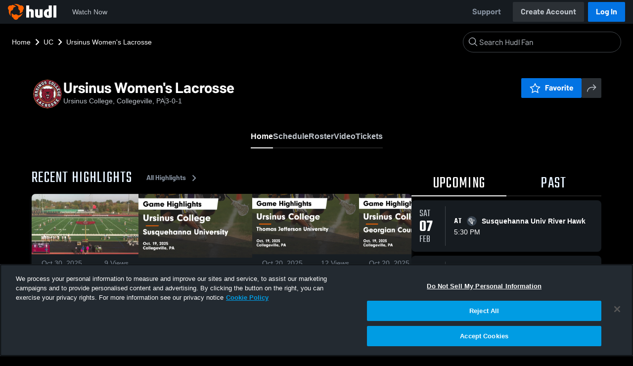

--- FILE ---
content_type: text/html; charset=utf-8
request_url: https://fan.hudl.com/usa/pa/collegeville/organization/4899/ursinus-college/team/52373/womens-varsity-lacrosse
body_size: 30966
content:
<!DOCTYPE html><html lang="en" data-host="fan.hudl.com"><head><meta charSet="utf-8"/><meta name="viewport" content="width=device-width, initial-scale=1"/><link rel="stylesheet" href="https://assets.hudl.com/_next/v2/fan/_next/static/css/9e188b79b0ec4455.css" data-precedence="next"/><link rel="stylesheet" href="https://assets.hudl.com/_next/v2/fan/_next/static/css/ab453296d7f5b7d0.css" data-precedence="next"/><link rel="stylesheet" href="https://assets.hudl.com/_next/v2/fan/_next/static/css/d49e545865dda7a2.css" data-precedence="next"/><link rel="stylesheet" href="https://assets.hudl.com/_next/v2/fan/_next/static/css/29866b76b3698ef2.css" data-precedence="next"/><link rel="stylesheet" href="https://assets.hudl.com/_next/v2/fan/_next/static/css/75313573a4613d32.css" data-precedence="next"/><link rel="stylesheet" href="https://assets.hudl.com/_next/v2/fan/_next/static/css/63645920d6baf014.css" data-precedence="next"/><link rel="stylesheet" href="https://assets.hudl.com/_next/v2/fan/_next/static/css/10eb8813357ebbdc.css" data-precedence="next"/><link rel="stylesheet" href="https://assets.hudl.com/_next/v2/fan/_next/static/css/273bc9f67f424069.css" data-precedence="next"/><link rel="stylesheet" href="https://assets.hudl.com/_next/v2/fan/_next/static/css/e90ba3583522f3dd.css" data-precedence="next"/><link rel="stylesheet" href="https://assets.hudl.com/_next/v2/fan/_next/static/css/6d129774b035da85.css" data-precedence="next"/><link rel="stylesheet" href="https://assets.hudl.com/_next/v2/fan/_next/static/css/dc4dedf7040a902b.css" data-precedence="next"/><link rel="stylesheet" href="https://assets.hudl.com/_next/v2/fan/_next/static/css/5a14df9a09ee6a8c.css" data-precedence="next"/><link rel="stylesheet" href="https://assets.hudl.com/_next/v2/fan/_next/static/css/02ed5018e60c484e.css" data-precedence="next"/><link rel="stylesheet" href="https://assets.hudl.com/_next/v2/fan/_next/static/css/19f015bd49b83022.css" data-precedence="next"/><link rel="stylesheet" href="https://assets.hudl.com/_next/v2/fan/_next/static/css/2cb2d14732a926d6.css" data-precedence="next"/><link rel="stylesheet" href="https://assets.hudl.com/_next/v2/fan/_next/static/css/2b23785efdc2d4bc.css" data-precedence="next"/><link rel="stylesheet" href="https://assets.hudl.com/_next/v2/fan/_next/static/css/9b2489a64625d49b.css" data-precedence="next"/><link rel="stylesheet" href="https://assets.hudl.com/_next/v2/fan/_next/static/css/0ed7a6fab27cebd0.css" data-precedence="next"/><link rel="stylesheet" href="https://assets.hudl.com/_next/v2/fan/_next/static/css/059eaff95271f923.css" data-precedence="next"/><link rel="stylesheet" href="https://assets.hudl.com/_next/v2/fan/_next/static/css/f4480f3ef062d004.css" data-precedence="next"/><link rel="stylesheet" href="https://assets.hudl.com/_next/v2/fan/_next/static/css/1532d4d13e12658c.css" data-precedence="next"/><link rel="stylesheet" href="https://assets.hudl.com/_next/v2/fan/_next/static/css/aaefeaebe9484a85.css" data-precedence="next"/><link rel="stylesheet" href="https://assets.hudl.com/_next/v2/fan/_next/static/css/07ea85ccf5447c18.css" data-precedence="next"/><link rel="stylesheet" href="https://assets.hudl.com/_next/v2/fan/_next/static/css/5d14b2601cd209f1.css" data-precedence="next"/><link rel="stylesheet" href="https://assets.hudl.com/_next/v2/fan/_next/static/css/ca9d75d9dd60104b.css" data-precedence="next"/><link rel="stylesheet" href="https://assets.hudl.com/_next/v2/fan/_next/static/css/c11997423df88b5c.css" data-precedence="next"/><link rel="stylesheet" href="https://assets.hudl.com/_next/v2/fan/_next/static/css/75a945cfa22dfcad.css" data-precedence="next"/><link rel="stylesheet" href="https://assets.hudl.com/_next/v2/fan/_next/static/css/2b7d2904574766fe.css" data-precedence="next"/><link rel="stylesheet" href="https://assets.hudl.com/_next/v2/fan/_next/static/css/e716073b28115e1b.css" data-precedence="next"/><link rel="preload" as="script" fetchPriority="low" href="https://assets.hudl.com/_next/v2/fan/_next/static/chunks/webpack-b96230b48917ebfc.js"/><script src="https://assets.hudl.com/_next/v2/fan/_next/static/chunks/0da13eda-3ac7dbe6d748a900.js" async=""></script><script src="https://assets.hudl.com/_next/v2/fan/_next/static/chunks/3968-4778991c9dc91327.js" async=""></script><script src="https://assets.hudl.com/_next/v2/fan/_next/static/chunks/main-app-f3753f697ec0ab41.js" async=""></script><script src="https://assets.hudl.com/_next/v2/fan/_next/static/chunks/app/global-error-bfd13577d2e3127d.js" async=""></script><script src="https://assets.hudl.com/_next/v2/fan/_next/static/chunks/ff20c4a3-5365c7ae948677c3.js" async=""></script><script src="https://assets.hudl.com/_next/v2/fan/_next/static/chunks/298d1a4e-c69fb061a9ce91d4.js" async=""></script><script src="https://assets.hudl.com/_next/v2/fan/_next/static/chunks/5ec1d55f-5708b0d6c38a69c1.js" async=""></script><script src="https://assets.hudl.com/_next/v2/fan/_next/static/chunks/73aca819-304e337136585c7e.js" async=""></script><script src="https://assets.hudl.com/_next/v2/fan/_next/static/chunks/e3b22baa-bf8e03dc89a80555.js" async=""></script><script src="https://assets.hudl.com/_next/v2/fan/_next/static/chunks/32cf85b7-1f25485b6a17b794.js" async=""></script><script src="https://assets.hudl.com/_next/v2/fan/_next/static/chunks/e1510053-54ee3a3e64880422.js" async=""></script><script src="https://assets.hudl.com/_next/v2/fan/_next/static/chunks/894158fc-1e72e96282750c90.js" async=""></script><script src="https://assets.hudl.com/_next/v2/fan/_next/static/chunks/70957be7-6325f9fa254a988a.js" async=""></script><script src="https://assets.hudl.com/_next/v2/fan/_next/static/chunks/e911d361-322aa8e2c0e4a62b.js" async=""></script><script src="https://assets.hudl.com/_next/v2/fan/_next/static/chunks/d8847401-31a8f395808bcd0e.js" async=""></script><script src="https://assets.hudl.com/_next/v2/fan/_next/static/chunks/31-5df85064c00146dc.js" async=""></script><script src="https://assets.hudl.com/_next/v2/fan/_next/static/chunks/772-ac1be076c3c8332d.js" async=""></script><script src="https://assets.hudl.com/_next/v2/fan/_next/static/chunks/1425-14d6b7187f8a381f.js" async=""></script><script src="https://assets.hudl.com/_next/v2/fan/_next/static/chunks/3066-8049b96d5d077d08.js" async=""></script><script src="https://assets.hudl.com/_next/v2/fan/_next/static/chunks/6981-424a3707ece8fbd0.js" async=""></script><script src="https://assets.hudl.com/_next/v2/fan/_next/static/chunks/943-72c41fa191231809.js" async=""></script><script src="https://assets.hudl.com/_next/v2/fan/_next/static/chunks/app/%5Bcountry%5D/%5Bsubdivision%5D/%5Bcity%5D/organization/%5BschoolId%5D/%5BschoolName%5D/team/%5BteamId%5D/%5BteamName%5D/page-16779feafd46865d.js" async=""></script><script src="https://assets.hudl.com/_next/v2/fan/_next/static/chunks/4556-23624818aaf0b73a.js" async=""></script><script src="https://assets.hudl.com/_next/v2/fan/_next/static/chunks/app/layout-b9e5263d1adb70b3.js" async=""></script><script src="https://assets.hudl.com/_next/v2/fan/_next/static/chunks/app/error-2a63fbfa6204d8c1.js" async=""></script><script src="https://assets.hudl.com/_next/v2/fan/_next/static/chunks/app/not-found-b27894090461e249.js" async=""></script><link rel="preload" href="https://cdn.cookielaw.org/scripttemplates/otSDKStub.js" as="script"/><link rel="preload" href="https://sc-ui.hudl.com/hudl-ui-plugins/webnav/1/hudl-ui-plugins-webnav_bundled.js.gz" as="script"/><link rel="preload" href="https://sc-ui.hudl.com/hudl-ui-plugins/generic/1.7.0/hudl-ui-plugins-generic_bundled.js.gz" as="script"/><link rel="preload" href="https://securepubads.g.doubleclick.net/tag/js/gpt.js" as="script"/><link rel="preload" href="https://c.amazon-adsystem.com/aat/amzn-consent.js" as="script"/><link rel="preload" href="https://hudl.my.site.com/ESWHudlbotSupportPage1705930852610/assets/js/bootstrap.min.js" as="script"/><link rel="preconnect" href="https://static.hudl.com"/><meta name="google-site-verification" content="wngxe0hqKejKoVxOuLTIu4L0GzbYvlaYG554-RfEcvc"/><meta name="google-site-verification" content="zMQT38Xd3W8wyNe8SpSeiyx8R6zOROSLxwNa1hhFdkA"/><title>Ursinus Women&#x27;s Lacrosse | College Sports | Home | Hudl</title><meta name="description" content="View livestreams, highlights and upcoming events for Ursinus College in Collegeville, PA."/><meta name="apple-itunes-app" content="app-id=6449098724"/><meta property="og:title" content="Ursinus Women&#x27;s Lacrosse • Home"/><meta property="og:description" content="View livestreams, highlights and upcoming events for Ursinus College in Collegeville, PA."/><meta property="og:site_name" content="Hudl"/><meta property="og:image" content="https://static.hudl.com/users/prod/15183290_c07168d8115d4465aeece8f151343b1d.jpg"/><meta property="og:image:alt" content="Ursinus Women&#x27;s Lacrosse Logo"/><meta property="og:type" content="website"/><meta name="twitter:card" content="summary_large_image"/><meta name="twitter:title" content="Ursinus Women&#x27;s Lacrosse • Home"/><meta name="twitter:description" content="View livestreams, highlights and upcoming events for Ursinus College in Collegeville, PA."/><meta name="twitter:image" content="https://static.hudl.com/users/prod/15183290_c07168d8115d4465aeece8f151343b1d.jpg"/><link rel="icon" href="/favicon.ico" type="image/x-icon" sizes="16x16"/><link rel="stylesheet" href="https://sc-ui.hudl.com/uniform-ui-components/all/4/uniform-ui-components_bundled.css.gz"/><link href="https://sc-ui.hudl.com/hudl-ui-plugins/webnav/1/hudl-ui-plugins-webnav_bundled.css.gz" rel="stylesheet" type="text/css"/><link href="https://sc-ui.hudl.com/hudl-ui-plugins/generic/1.7.0/hudl-ui-plugins-generic_bundled.css.gz" rel="stylesheet" type="text/css"/><link rel="stylesheet" href="https://static.hudl.com/microservice-assets/frontends/uniform/fonts/barlow.css"/><script src="https://assets.hudl.com/_next/v2/fan/_next/static/chunks/polyfills-42372ed130431b0a.js" noModule=""></script></head><body class="u-environment--dark"><noscript><div class="u-notice u-env--light u-notice--tight"><div class="u-indicator u-indicator--information u-padding--half"><svg class="u-icon u-icon--medium" viewBox="0 0 32 32" aria-label="Information" role="img" fill-rule="evenodd"><path fill="inherit" d="M16 2a14 14 0 1 0 0 28 14 14 0 0 0 0-28m0 6a1.5 1.5 0 1 1 0 3 1.5 1.5 0 0 1 0-3m4 15.625a.5.5 0 0 1-.5.5h-7a.5.5 0 0 1-.5-.5v-1.25a.5.5 0 0 1 .5-.5h2.375v-5.75H13.5a.5.5 0 0 1-.5-.5v-1.25a.5.5 0 0 1 .5-.5h3.125a.5.5 0 0 1 .5.5v7.5H19.5a.5.5 0 0 1 .5.5z"></path></svg></div><div class="u-notice__content"><p class="u-text u-text--small u-text--set-solid" data-qa-id="undefined-text"><strong class="u-margin--quarter--right u-notice__header">JavaScript is not enabled.</strong>Some parts of the page may have additional content if JavaScript is enabled.</p></div></div></noscript><script type="application/ld+json">{"@context":"https://schema.org/","@type":"SportsTeam","name":"Ursinus Women's Lacrosse","logo":"https://static.hudl.com/users/prod/15183290_c07168d8115d4465aeece8f151343b1d.jpg","address":{"@type":"PostalAddress","streetAddress":"601 E. Main St.","addressLocality":"Collegeville","addressRegion":"PA","postalCode":"19426","addressCountry":"US"},"gender":"WOMENS","sport":"LACROSSE","parentOrganization":{"@context":"https://schema.org/","@type":"CollegeOrUniversity","name":"Ursinus College","logo":"","url":"https://fan.hudl.com/usa/pa/collegeville/organization/4899/ursinus-college","sameAs":null,"address":{"@type":"PostalAddress","streetAddress":"601 E. Main St.","addressLocality":"Collegeville","addressRegion":"PA","postalCode":"19426","addressCountry":"US"}}}</script><!--$!--><template data-dgst="BAILOUT_TO_CLIENT_SIDE_RENDERING"></template><!--/$--><script src="https://assets.hudl.com/_next/v2/fan/_next/static/chunks/webpack-b96230b48917ebfc.js" async=""></script><script>(self.__next_f=self.__next_f||[]).push([0]);self.__next_f.push([2,null])</script><script>self.__next_f.push([1,"1:HL[\"https://assets.hudl.com/_next/v2/fan/_next/static/css/9e188b79b0ec4455.css\",\"style\"]\n2:HL[\"https://assets.hudl.com/_next/v2/fan/_next/static/css/ab453296d7f5b7d0.css\",\"style\"]\n3:HL[\"https://assets.hudl.com/_next/v2/fan/_next/static/css/d49e545865dda7a2.css\",\"style\"]\n4:HL[\"https://assets.hudl.com/_next/v2/fan/_next/static/css/29866b76b3698ef2.css\",\"style\"]\n5:HL[\"https://assets.hudl.com/_next/v2/fan/_next/static/css/75313573a4613d32.css\",\"style\"]\n6:HL[\"https://assets.hudl.com/_next/v2/fan/_next/static/css/63645920d6baf014.css\",\"style\"]\n7:HL[\"https://assets.hudl.com/_next/v2/fan/_next/static/css/10eb8813357ebbdc.css\",\"style\"]\n8:HL[\"https://assets.hudl.com/_next/v2/fan/_next/static/css/273bc9f67f424069.css\",\"style\"]\n9:HL[\"https://assets.hudl.com/_next/v2/fan/_next/static/css/e90ba3583522f3dd.css\",\"style\"]\na:HL[\"https://assets.hudl.com/_next/v2/fan/_next/static/css/6d129774b035da85.css\",\"style\"]\nb:HL[\"https://assets.hudl.com/_next/v2/fan/_next/static/css/dc4dedf7040a902b.css\",\"style\"]\nc:HL[\"https://assets.hudl.com/_next/v2/fan/_next/static/css/5a14df9a09ee6a8c.css\",\"style\"]\nd:HL[\"https://assets.hudl.com/_next/v2/fan/_next/static/css/02ed5018e60c484e.css\",\"style\"]\ne:HL[\"https://assets.hudl.com/_next/v2/fan/_next/static/css/19f015bd49b83022.css\",\"style\"]\nf:HL[\"https://assets.hudl.com/_next/v2/fan/_next/static/css/2cb2d14732a926d6.css\",\"style\"]\n10:HL[\"https://assets.hudl.com/_next/v2/fan/_next/static/css/2b23785efdc2d4bc.css\",\"style\"]\n11:HL[\"https://assets.hudl.com/_next/v2/fan/_next/static/css/9b2489a64625d49b.css\",\"style\"]\n12:HL[\"https://assets.hudl.com/_next/v2/fan/_next/static/css/0ed7a6fab27cebd0.css\",\"style\"]\n13:HL[\"https://assets.hudl.com/_next/v2/fan/_next/static/css/059eaff95271f923.css\",\"style\"]\n14:HL[\"https://assets.hudl.com/_next/v2/fan/_next/static/css/f4480f3ef062d004.css\",\"style\"]\n15:HL[\"https://assets.hudl.com/_next/v2/fan/_next/static/css/1532d4d13e12658c.css\",\"style\"]\n16:HL[\"https://assets.hudl.com/_next/v2/fan/_next/static/css/aaefeaebe9484a85.css\",\"style\"]\n17:HL[\"https://assets.hudl.com/_next/v2"])</script><script>self.__next_f.push([1,"/fan/_next/static/css/07ea85ccf5447c18.css\",\"style\"]\n18:HL[\"https://assets.hudl.com/_next/v2/fan/_next/static/css/5d14b2601cd209f1.css\",\"style\"]\n19:HL[\"https://assets.hudl.com/_next/v2/fan/_next/static/css/ca9d75d9dd60104b.css\",\"style\"]\n1a:HL[\"https://assets.hudl.com/_next/v2/fan/_next/static/css/c11997423df88b5c.css\",\"style\"]\n1b:HL[\"https://assets.hudl.com/_next/v2/fan/_next/static/css/75a945cfa22dfcad.css\",\"style\"]\n1c:HL[\"https://assets.hudl.com/_next/v2/fan/_next/static/css/2b7d2904574766fe.css\",\"style\"]\n1d:HL[\"https://assets.hudl.com/_next/v2/fan/_next/static/css/e716073b28115e1b.css\",\"style\"]\n"])</script><script>self.__next_f.push([1,"1e:I[29832,[],\"\"]\n21:I[63634,[],\"\"]\n29:I[85551,[],\"\"]\n2c:I[13024,[\"6470\",\"static/chunks/app/global-error-bfd13577d2e3127d.js\"],\"default\"]\n22:[\"country\",\"usa\",\"d\"]\n23:[\"subdivision\",\"pa\",\"d\"]\n24:[\"city\",\"collegeville\",\"d\"]\n25:[\"schoolId\",\"4899\",\"d\"]\n26:[\"schoolName\",\"ursinus-college\",\"d\"]\n27:[\"teamId\",\"52373\",\"d\"]\n28:[\"teamName\",\"womens-varsity-lacrosse\",\"d\"]\n2d:[]\n"])</script><script>self.__next_f.push([1,"0:[\"$\",\"$L1e\",null,{\"buildId\":\"bCxB55P2NVGJHzs3caM1B\",\"assetPrefix\":\"https://assets.hudl.com/_next/v2/fan\",\"urlParts\":[\"\",\"usa\",\"pa\",\"collegeville\",\"organization\",\"4899\",\"ursinus-college\",\"team\",\"52373\",\"womens-varsity-lacrosse\"],\"initialTree\":[\"\",{\"children\":[[\"country\",\"usa\",\"d\"],{\"children\":[[\"subdivision\",\"pa\",\"d\"],{\"children\":[[\"city\",\"collegeville\",\"d\"],{\"children\":[\"organization\",{\"children\":[[\"schoolId\",\"4899\",\"d\"],{\"children\":[[\"schoolName\",\"ursinus-college\",\"d\"],{\"children\":[\"team\",{\"children\":[[\"teamId\",\"52373\",\"d\"],{\"children\":[[\"teamName\",\"womens-varsity-lacrosse\",\"d\"],{\"children\":[\"__PAGE__\",{}]}]}]}]}]}]}]}]}]}]},\"$undefined\",\"$undefined\",true],\"initialSeedData\":[\"\",{\"children\":[[\"country\",\"usa\",\"d\"],{\"children\":[[\"subdivision\",\"pa\",\"d\"],{\"children\":[[\"city\",\"collegeville\",\"d\"],{\"children\":[\"organization\",{\"children\":[[\"schoolId\",\"4899\",\"d\"],{\"children\":[[\"schoolName\",\"ursinus-college\",\"d\"],{\"children\":[\"team\",{\"children\":[[\"teamId\",\"52373\",\"d\"],{\"children\":[[\"teamName\",\"womens-varsity-lacrosse\",\"d\"],{\"children\":[\"__PAGE__\",{},[[\"$L1f\",\"$L20\",[[\"$\",\"link\",\"0\",{\"rel\":\"stylesheet\",\"href\":\"https://assets.hudl.com/_next/v2/fan/_next/static/css/e90ba3583522f3dd.css\",\"precedence\":\"next\",\"crossOrigin\":\"$undefined\"}],[\"$\",\"link\",\"1\",{\"rel\":\"stylesheet\",\"href\":\"https://assets.hudl.com/_next/v2/fan/_next/static/css/6d129774b035da85.css\",\"precedence\":\"next\",\"crossOrigin\":\"$undefined\"}],[\"$\",\"link\",\"2\",{\"rel\":\"stylesheet\",\"href\":\"https://assets.hudl.com/_next/v2/fan/_next/static/css/dc4dedf7040a902b.css\",\"precedence\":\"next\",\"crossOrigin\":\"$undefined\"}],[\"$\",\"link\",\"3\",{\"rel\":\"stylesheet\",\"href\":\"https://assets.hudl.com/_next/v2/fan/_next/static/css/5a14df9a09ee6a8c.css\",\"precedence\":\"next\",\"crossOrigin\":\"$undefined\"}],[\"$\",\"link\",\"4\",{\"rel\":\"stylesheet\",\"href\":\"https://assets.hudl.com/_next/v2/fan/_next/static/css/02ed5018e60c484e.css\",\"precedence\":\"next\",\"crossOrigin\":\"$undefined\"}],[\"$\",\"link\",\"5\",{\"rel\":\"stylesheet\",\"href\":\"https://assets.hudl.com/_next/v2/fan/_next/static/css/19f015bd49b83022.css\",\"precedence\":\"next\",\"crossOrigin\":\"$undefined\"}],[\"$\",\"link\",\"6\",{\"rel\":\"stylesheet\",\"href\":\"https://assets.hudl.com/_next/v2/fan/_next/static/css/2cb2d14732a926d6.css\",\"precedence\":\"next\",\"crossOrigin\":\"$undefined\"}],[\"$\",\"link\",\"7\",{\"rel\":\"stylesheet\",\"href\":\"https://assets.hudl.com/_next/v2/fan/_next/static/css/2b23785efdc2d4bc.css\",\"precedence\":\"next\",\"crossOrigin\":\"$undefined\"}],[\"$\",\"link\",\"8\",{\"rel\":\"stylesheet\",\"href\":\"https://assets.hudl.com/_next/v2/fan/_next/static/css/9b2489a64625d49b.css\",\"precedence\":\"next\",\"crossOrigin\":\"$undefined\"}],[\"$\",\"link\",\"9\",{\"rel\":\"stylesheet\",\"href\":\"https://assets.hudl.com/_next/v2/fan/_next/static/css/0ed7a6fab27cebd0.css\",\"precedence\":\"next\",\"crossOrigin\":\"$undefined\"}],[\"$\",\"link\",\"10\",{\"rel\":\"stylesheet\",\"href\":\"https://assets.hudl.com/_next/v2/fan/_next/static/css/059eaff95271f923.css\",\"precedence\":\"next\",\"crossOrigin\":\"$undefined\"}],[\"$\",\"link\",\"11\",{\"rel\":\"stylesheet\",\"href\":\"https://assets.hudl.com/_next/v2/fan/_next/static/css/f4480f3ef062d004.css\",\"precedence\":\"next\",\"crossOrigin\":\"$undefined\"}],[\"$\",\"link\",\"12\",{\"rel\":\"stylesheet\",\"href\":\"https://assets.hudl.com/_next/v2/fan/_next/static/css/1532d4d13e12658c.css\",\"precedence\":\"next\",\"crossOrigin\":\"$undefined\"}],[\"$\",\"link\",\"13\",{\"rel\":\"stylesheet\",\"href\":\"https://assets.hudl.com/_next/v2/fan/_next/static/css/aaefeaebe9484a85.css\",\"precedence\":\"next\",\"crossOrigin\":\"$undefined\"}],[\"$\",\"link\",\"14\",{\"rel\":\"stylesheet\",\"href\":\"https://assets.hudl.com/_next/v2/fan/_next/static/css/07ea85ccf5447c18.css\",\"precedence\":\"next\",\"crossOrigin\":\"$undefined\"}],[\"$\",\"link\",\"15\",{\"rel\":\"stylesheet\",\"href\":\"https://assets.hudl.com/_next/v2/fan/_next/static/css/5d14b2601cd209f1.css\",\"precedence\":\"next\",\"crossOrigin\":\"$undefined\"}],[\"$\",\"link\",\"16\",{\"rel\":\"stylesheet\",\"href\":\"https://assets.hudl.com/_next/v2/fan/_next/static/css/ca9d75d9dd60104b.css\",\"precedence\":\"next\",\"crossOrigin\":\"$undefined\"}],[\"$\",\"link\",\"17\",{\"rel\":\"stylesheet\",\"href\":\"https://assets.hudl.com/_next/v2/fan/_next/static/css/c11997423df88b5c.css\",\"precedence\":\"next\",\"crossOrigin\":\"$undefined\"}],[\"$\",\"link\",\"18\",{\"rel\":\"stylesheet\",\"href\":\"https://assets.hudl.com/_next/v2/fan/_next/static/css/75a945cfa22dfcad.css\",\"precedence\":\"next\",\"crossOrigin\":\"$undefined\"}],[\"$\",\"link\",\"19\",{\"rel\":\"stylesheet\",\"href\":\"https://assets.hudl.com/_next/v2/fan/_next/static/css/2b7d2904574766fe.css\",\"precedence\":\"next\",\"crossOrigin\":\"$undefined\"}],[\"$\",\"link\",\"20\",{\"rel\":\"stylesheet\",\"href\":\"https://assets.hudl.com/_next/v2/fan/_next/static/css/e716073b28115e1b.css\",\"precedence\":\"next\",\"crossOrigin\":\"$undefined\"}]]],null],null]},[null,[\"$\",\"$L21\",null,{\"parallelRouterKey\":\"children\",\"segmentPath\":[\"children\",\"$22\",\"children\",\"$23\",\"children\",\"$24\",\"children\",\"organization\",\"children\",\"$25\",\"children\",\"$26\",\"children\",\"team\",\"children\",\"$27\",\"children\",\"$28\",\"children\"],\"error\":\"$undefined\",\"errorStyles\":\"$undefined\",\"errorScripts\":\"$undefined\",\"template\":[\"$\",\"$L29\",null,{}],\"templateStyles\":\"$undefined\",\"templateScripts\":\"$undefined\",\"notFound\":\"$undefined\",\"notFoundStyles\":\"$undefined\"}]],null]},[null,[\"$\",\"$L21\",null,{\"parallelRouterKey\":\"children\",\"segmentPath\":[\"children\",\"$22\",\"children\",\"$23\",\"children\",\"$24\",\"children\",\"organization\",\"children\",\"$25\",\"children\",\"$26\",\"children\",\"team\",\"children\",\"$27\",\"children\"],\"error\":\"$undefined\",\"errorStyles\":\"$undefined\",\"errorScripts\":\"$undefined\",\"template\":[\"$\",\"$L29\",null,{}],\"templateStyles\":\"$undefined\",\"templateScripts\":\"$undefined\",\"notFound\":\"$undefined\",\"notFoundStyles\":\"$undefined\"}]],null]},[null,[\"$\",\"$L21\",null,{\"parallelRouterKey\":\"children\",\"segmentPath\":[\"children\",\"$22\",\"children\",\"$23\",\"children\",\"$24\",\"children\",\"organization\",\"children\",\"$25\",\"children\",\"$26\",\"children\",\"team\",\"children\"],\"error\":\"$undefined\",\"errorStyles\":\"$undefined\",\"errorScripts\":\"$undefined\",\"template\":[\"$\",\"$L29\",null,{}],\"templateStyles\":\"$undefined\",\"templateScripts\":\"$undefined\",\"notFound\":\"$undefined\",\"notFoundStyles\":\"$undefined\"}]],null]},[null,[\"$\",\"$L21\",null,{\"parallelRouterKey\":\"children\",\"segmentPath\":[\"children\",\"$22\",\"children\",\"$23\",\"children\",\"$24\",\"children\",\"organization\",\"children\",\"$25\",\"children\",\"$26\",\"children\"],\"error\":\"$undefined\",\"errorStyles\":\"$undefined\",\"errorScripts\":\"$undefined\",\"template\":[\"$\",\"$L29\",null,{}],\"templateStyles\":\"$undefined\",\"templateScripts\":\"$undefined\",\"notFound\":\"$undefined\",\"notFoundStyles\":\"$undefined\"}]],null]},[null,[\"$\",\"$L21\",null,{\"parallelRouterKey\":\"children\",\"segmentPath\":[\"children\",\"$22\",\"children\",\"$23\",\"children\",\"$24\",\"children\",\"organization\",\"children\",\"$25\",\"children\"],\"error\":\"$undefined\",\"errorStyles\":\"$undefined\",\"errorScripts\":\"$undefined\",\"template\":[\"$\",\"$L29\",null,{}],\"templateStyles\":\"$undefined\",\"templateScripts\":\"$undefined\",\"notFound\":\"$undefined\",\"notFoundStyles\":\"$undefined\"}]],null]},[null,[\"$\",\"$L21\",null,{\"parallelRouterKey\":\"children\",\"segmentPath\":[\"children\",\"$22\",\"children\",\"$23\",\"children\",\"$24\",\"children\",\"organization\",\"children\"],\"error\":\"$undefined\",\"errorStyles\":\"$undefined\",\"errorScripts\":\"$undefined\",\"template\":[\"$\",\"$L29\",null,{}],\"templateStyles\":\"$undefined\",\"templateScripts\":\"$undefined\",\"notFound\":\"$undefined\",\"notFoundStyles\":\"$undefined\"}]],null]},[null,[\"$\",\"$L21\",null,{\"parallelRouterKey\":\"children\",\"segmentPath\":[\"children\",\"$22\",\"children\",\"$23\",\"children\",\"$24\",\"children\"],\"error\":\"$undefined\",\"errorStyles\":\"$undefined\",\"errorScripts\":\"$undefined\",\"template\":[\"$\",\"$L29\",null,{}],\"templateStyles\":\"$undefined\",\"templateScripts\":\"$undefined\",\"notFound\":\"$undefined\",\"notFoundStyles\":\"$undefined\"}]],null]},[null,[\"$\",\"$L21\",null,{\"parallelRouterKey\":\"children\",\"segmentPath\":[\"children\",\"$22\",\"children\",\"$23\",\"children\"],\"error\":\"$undefined\",\"errorStyles\":\"$undefined\",\"errorScripts\":\"$undefined\",\"template\":[\"$\",\"$L29\",null,{}],\"templateStyles\":\"$undefined\",\"templateScripts\":\"$undefined\",\"notFound\":\"$undefined\",\"notFoundStyles\":\"$undefined\"}]],null]},[null,[\"$\",\"$L21\",null,{\"parallelRouterKey\":\"children\",\"segmentPath\":[\"children\",\"$22\",\"children\"],\"error\":\"$undefined\",\"errorStyles\":\"$undefined\",\"errorScripts\":\"$undefined\",\"template\":[\"$\",\"$L29\",null,{}],\"templateStyles\":\"$undefined\",\"templateScripts\":\"$undefined\",\"notFound\":\"$undefined\",\"notFoundStyles\":\"$undefined\"}]],null]},[[[[\"$\",\"link\",\"0\",{\"rel\":\"stylesheet\",\"href\":\"https://assets.hudl.com/_next/v2/fan/_next/static/css/9e188b79b0ec4455.css\",\"precedence\":\"next\",\"crossOrigin\":\"$undefined\"}],[\"$\",\"link\",\"1\",{\"rel\":\"stylesheet\",\"href\":\"https://assets.hudl.com/_next/v2/fan/_next/static/css/ab453296d7f5b7d0.css\",\"precedence\":\"next\",\"crossOrigin\":\"$undefined\"}],[\"$\",\"link\",\"2\",{\"rel\":\"stylesheet\",\"href\":\"https://assets.hudl.com/_next/v2/fan/_next/static/css/d49e545865dda7a2.css\",\"precedence\":\"next\",\"crossOrigin\":\"$undefined\"}],[\"$\",\"link\",\"3\",{\"rel\":\"stylesheet\",\"href\":\"https://assets.hudl.com/_next/v2/fan/_next/static/css/29866b76b3698ef2.css\",\"precedence\":\"next\",\"crossOrigin\":\"$undefined\"}],[\"$\",\"link\",\"4\",{\"rel\":\"stylesheet\",\"href\":\"https://assets.hudl.com/_next/v2/fan/_next/static/css/75313573a4613d32.css\",\"precedence\":\"next\",\"crossOrigin\":\"$undefined\"}],[\"$\",\"link\",\"5\",{\"rel\":\"stylesheet\",\"href\":\"https://assets.hudl.com/_next/v2/fan/_next/static/css/63645920d6baf014.css\",\"precedence\":\"next\",\"crossOrigin\":\"$undefined\"}],[\"$\",\"link\",\"6\",{\"rel\":\"stylesheet\",\"href\":\"https://assets.hudl.com/_next/v2/fan/_next/static/css/10eb8813357ebbdc.css\",\"precedence\":\"next\",\"crossOrigin\":\"$undefined\"}],[\"$\",\"link\",\"7\",{\"rel\":\"stylesheet\",\"href\":\"https://assets.hudl.com/_next/v2/fan/_next/static/css/273bc9f67f424069.css\",\"precedence\":\"next\",\"crossOrigin\":\"$undefined\"}]],\"$L2a\"],null],null],\"couldBeIntercepted\":false,\"initialHead\":[null,\"$L2b\"],\"globalErrorComponent\":\"$2c\",\"missingSlots\":\"$W2d\"}]\n"])</script><script>self.__next_f.push([1,"2e:I[39997,[\"770\",\"static/chunks/ff20c4a3-5365c7ae948677c3.js\",\"2000\",\"static/chunks/298d1a4e-c69fb061a9ce91d4.js\",\"5918\",\"static/chunks/5ec1d55f-5708b0d6c38a69c1.js\",\"2\",\"static/chunks/73aca819-304e337136585c7e.js\",\"1668\",\"static/chunks/e3b22baa-bf8e03dc89a80555.js\",\"3249\",\"static/chunks/32cf85b7-1f25485b6a17b794.js\",\"149\",\"static/chunks/e1510053-54ee3a3e64880422.js\",\"5975\",\"static/chunks/894158fc-1e72e96282750c90.js\",\"5670\",\"static/chunks/70957be7-6325f9fa254a988a.js\",\"6398\",\"static/chunks/e911d361-322aa8e2c0e4a62b.js\",\"6612\",\"static/chunks/d8847401-31a8f395808bcd0e.js\",\"31\",\"static/chunks/31-5df85064c00146dc.js\",\"772\",\"static/chunks/772-ac1be076c3c8332d.js\",\"1425\",\"static/chunks/1425-14d6b7187f8a381f.js\",\"3066\",\"static/chunks/3066-8049b96d5d077d08.js\",\"6981\",\"static/chunks/6981-424a3707ece8fbd0.js\",\"943\",\"static/chunks/943-72c41fa191231809.js\",\"3765\",\"static/chunks/app/%5Bcountry%5D/%5Bsubdivision%5D/%5Bcity%5D/organization/%5BschoolId%5D/%5BschoolName%5D/team/%5BteamId%5D/%5BteamName%5D/page-16779feafd46865d.js\"],\"ClientHostContextProvider\"]\n2f:I[7891,[\"31\",\"static/chunks/31-5df85064c00146dc.js\",\"4556\",\"static/chunks/4556-23624818aaf0b73a.js\",\"3066\",\"static/chunks/3066-8049b96d5d077d08.js\",\"3185\",\"static/chunks/app/layout-b9e5263d1adb70b3.js\"],\"\"]\n31:I[6244,[\"31\",\"static/chunks/31-5df85064c00146dc.js\",\"4556\",\"static/chunks/4556-23624818aaf0b73a.js\",\"3066\",\"static/chunks/3066-8049b96d5d077d08.js\",\"3185\",\"static/chunks/app/layout-b9e5263d1adb70b3.js\"],\"TimingAnalytics\"]\n"])</script><script>self.__next_f.push([1,"2a:[\"$\",\"$L2e\",null,{\"host\":\"fan.hudl.com\",\"children\":[\"$\",\"html\",null,{\"lang\":\"en\",\"data-host\":\"fan.hudl.com\",\"children\":[[\"$\",\"head\",null,{\"children\":[[\"$\",\"$L2f\",null,{\"src\":\"https://cdn.cookielaw.org/scripttemplates/otSDKStub.js\",\"type\":\"text/javascript\",\"data-domain-script\":\"3bd688f5-b6bf-4b17-939b-ebc3cf875964\"}],[\"$\",\"$L2f\",null,{\"id\":\"optanon-inline\",\"dangerouslySetInnerHTML\":{\"__html\":\"\\n              function OptanonWrapper() {\\n                if (window.OnetrustActiveGroups) {\\n                  var activeGroups = window.OnetrustActiveGroups\\n                    .split(',')\\n                    .filter(function(g) { return g !== '' \u0026\u0026 g.startsWith('C000'); });\\n                  window.dispatchEvent(new CustomEvent('OneTrustGroupsUpdated', { detail: activeGroups }));\\n                }\\n              }\\n            \"}}],[\"$\",\"link\",null,{\"rel\":\"stylesheet\",\"href\":\"https://sc-ui.hudl.com/uniform-ui-components/all/4/uniform-ui-components_bundled.css.gz\"}],[\"$\",\"$L2f\",null,{\"id\":\"hudlEmbed\",\"dangerouslySetInnerHTML\":{\"__html\":\"window.__hudlEmbed = { data: {} };\"}}],[\"$\",\"link\",null,{\"href\":\"https://sc-ui.hudl.com/hudl-ui-plugins/webnav/1/hudl-ui-plugins-webnav_bundled.css.gz\",\"rel\":\"stylesheet\",\"type\":\"text/css\"}],[\"$\",\"link\",null,{\"href\":\"https://sc-ui.hudl.com/hudl-ui-plugins/generic/1.7.0/hudl-ui-plugins-generic_bundled.css.gz\",\"rel\":\"stylesheet\",\"type\":\"text/css\"}],[\"$\",\"$L2f\",null,{\"src\":\"https://sc-ui.hudl.com/hudl-ui-plugins/webnav/1/hudl-ui-plugins-webnav_bundled.js.gz\",\"type\":\"text/javascript\"}],[\"$\",\"$L2f\",null,{\"src\":\"https://sc-ui.hudl.com/hudl-ui-plugins/generic/1.7.0/hudl-ui-plugins-generic_bundled.js.gz\",\"type\":\"text/javascript\"}],[\"$\",\"$L2f\",null,{\"src\":\"https://securepubads.g.doubleclick.net/tag/js/gpt.js\",\"type\":\"text/javascript\"}],[\"$\",\"$L2f\",null,{\"src\":\"https://c.amazon-adsystem.com/aat/amzn-consent.js\",\"type\":\"text/javascript\"}],[\"$\",\"$L2f\",null,{\"src\":\"https://hudl.my.site.com/ESWHudlbotSupportPage1705930852610/assets/js/bootstrap.min.js\",\"type\":\"text/javascript\"}],[\"$\",\"link\",null,{\"rel\":\"preconnect\",\"href\":\"https://static.hudl.com\"}],[\"$\",\"link\",null,{\"rel\":\"stylesheet\",\"href\":\"https://static.hudl.com/microservice-assets/frontends/uniform/fonts/barlow.css\"}],[\"$\",\"meta\",null,{\"name\":\"google-site-verification\",\"content\":\"wngxe0hqKejKoVxOuLTIu4L0GzbYvlaYG554-RfEcvc\"}],[\"$\",\"meta\",null,{\"name\":\"google-site-verification\",\"content\":\"zMQT38Xd3W8wyNe8SpSeiyx8R6zOROSLxwNa1hhFdkA\"}]]}],[\"$\",\"body\",null,{\"className\":\"u-environment--dark\",\"children\":[[\"$\",\"noscript\",null,{\"children\":[\"$\",\"div\",null,{\"className\":\"u-notice u-env--light u-notice--tight\",\"children\":[[\"$\",\"div\",null,{\"className\":\"u-indicator u-indicator--information u-padding--half\",\"children\":[\"$\",\"svg\",null,{\"className\":\"u-icon u-icon--medium\",\"viewBox\":\"0 0 32 32\",\"aria-label\":\"Information\",\"role\":\"img\",\"fillRule\":\"evenodd\",\"data-qa-id\":\"$undefined\",\"children\":[\"$\",\"path\",null,{\"fill\":\"inherit\",\"d\":\"M16 2a14 14 0 1 0 0 28 14 14 0 0 0 0-28m0 6a1.5 1.5 0 1 1 0 3 1.5 1.5 0 0 1 0-3m4 15.625a.5.5 0 0 1-.5.5h-7a.5.5 0 0 1-.5-.5v-1.25a.5.5 0 0 1 .5-.5h2.375v-5.75H13.5a.5.5 0 0 1-.5-.5v-1.25a.5.5 0 0 1 .5-.5h3.125a.5.5 0 0 1 .5.5v7.5H19.5a.5.5 0 0 1 .5.5z\"}]}]}],[\"$\",\"div\",null,{\"className\":\"u-notice__content\",\"children\":[\"$\",\"p\",null,{\"className\":\"u-text u-text--small u-text--set-solid\",\"data-qa-id\":\"undefined-text\",\"children\":[[\"$\",\"strong\",null,{\"className\":\"u-margin--quarter--right u-notice__header\",\"children\":\"JavaScript is not enabled.\"}],\"Some parts of the page may have additional content if JavaScript is enabled.\"]}]}]]}]}],\"$L30\"]}],[\"$\",\"$L31\",null,{}]]}]}]\n"])</script><script>self.__next_f.push([1,"32:I[92009,[\"31\",\"static/chunks/31-5df85064c00146dc.js\",\"4556\",\"static/chunks/4556-23624818aaf0b73a.js\",\"3066\",\"static/chunks/3066-8049b96d5d077d08.js\",\"3185\",\"static/chunks/app/layout-b9e5263d1adb70b3.js\"],\"default\"]\n33:I[77887,[\"7601\",\"static/chunks/app/error-2a63fbfa6204d8c1.js\"],\"default\"]\n34:I[67242,[\"770\",\"static/chunks/ff20c4a3-5365c7ae948677c3.js\",\"31\",\"static/chunks/31-5df85064c00146dc.js\",\"772\",\"static/chunks/772-ac1be076c3c8332d.js\",\"3066\",\"static/chunks/3066-8049b96d5d077d08.js\",\"6981\",\"static/chunks/6981-424a3707ece8fbd0.js\",\"9160\",\"static/chunks/app/not-found-b27894090461e249.js\"],\"default\"]\n"])</script><script>self.__next_f.push([1,"30:[\"$\",\"$L32\",null,{\"messages\":{\"fan.ticketing.teams-list.view-teams\":\"View Teams\",\"fan.ticketing.how-to-use.at-event\":\"● Make sure you are at the event and following the instructions of authorized staff.\",\"fan.sport.australian-rules-football-recruiting\":\"Australian Rules Football Recruiting\",\"fan.account.reset-password-email.header\":\"Check Your Email\",\"fan.sport.cross-country-recruiting\":\"Cross Country Recruiting\",\"fan.favorite-button.unfavorite-modal.title\":\"Remove Favorite?\",\"fan.ticketing.order.error-finding-ticketing-event\":\"We're having trouble loading this event page. Please try reloading the page.\",\"fan.ticketing.order.item-selection.select-items-passes\":\"Select Pass(es)\",\"fan.dismiss\":\"Dismiss\",\"fan.ssr.team.metadata.roster.description\":\"Explore players, positions and metrics\",\"fan.org-programs.registration-card.birthdate-to\":\"Birthdate To\",\"fan.league.schedule.vs\":\"vs\",\"fan.ticketing.order.checkout.button.place-order\":\"Place Order\",\"fan.ssr.organization.metadata.tickets.description\":\"Buy digital tickets to attend upcoming events.\",\"fan.ticketing.my.header\":\"My Tickets\",\"fan.ticketing.my.ticketing-orders.pass-valid-for\":\"Pass Valid For:\",\"fan.org-programs.checkout.required\":\"Required\",\"fan.org-card.live\":\"Live\",\"fan.ticketing.order.order-total\":\"Order Total: {ticketTypeQuantitiesSum, plural, =0 {0 tickets} =1 {1 ticket} other {# tickets}}\",\"fan.ticketing.order.details.date-context-tickets\":\"{dateString}\",\"fan.ticketing.order.confirmation.confirmation-description-for-hudl-support-passes\":\"Your passes have been sent to {emailAddress}. If you don’t receive an email after a few minutes, check your spam folder or {hudlSupport}\",\"fan.team.home.schedule-tab.upcoming\":\"Upcoming\",\"fan.favorite-button.error-message.unfavorite\":\"Unable to remove favorite right now. Please try again later.\",\"fan.teams.team-data-card.team-roster-link\":\"Roster\",\"fan.teams.team-level-filter.sophomore\":\"Sophomore\",\"fan.ticketing.order.details.pass-transfer-limit\":\"Transfer Limit: {limit}\",\"fan.org-programs.footer.place-order\":\"Place Order\",\"fan.nav-bar.tutorials\":\"Tutorials\",\"fan.ticketing.transfer.add-recipient-information-passes\":\"Add Pass Recipient Information\",\"fan.sport.rugby-recruiting\":\"Rugby Recruiting\",\"fan.graphql-error-state.go-to-home\":\"Go to Home\",\"fan.ticketing.order.confirmation.use-mobile-device-help-text\":\"Save your {itemTypePluralized} digitally on your mobile device.\",\"fan.ticketing.disabled-pass-qr-code.event-qr-code-text\":\"Select an event in the Upcoming Events tab to view your active QR code.\",\"fan.roster.view-less\":\"View Less\",\"fan.org-programs.payment-options.transaction-fee-note\":\"Transaction fees will be applied at checkout\",\"fan.ssr.organization.metadata.schedule.description\":\"Find scheduled events, watch livestreams and explore rosters.\",\"fan.footer.security\":\"Security\",\"fan.org-programs.header.read-less-button\":\"read less\",\"fan.ticketing.order.item-selection.max-items-per-order-passes\":\"{maxNumItems} passes max per purchase\",\"fan.ticketing.my.details-header-passes\":\"Pass Details\",\"fan.registration-participant.form-item.grade-5th.short\":\"5th\",\"fan.org-programs.status-card.incomplete-athletes.description\":\"We use age, grade, and gender to determine what's available for your athlete.\",\"fan.sport.baseball\":\"Baseball\",\"fan.dialog.share.copy-link\":\"Or copy link\",\"fan.footer.products.release-notes\":\"Release Notes\",\"fan.ticketing.how-to-use.tickets-scanned\":\"● Tickets can be scanned or activated for entry.\",\"fan.league.schedule.video-button.preview\":\"Preview\",\"fan.registration-participant.form-item.date-of-birth\":\"Date of Birth\",\"fan.sport.cycling\":\"Cycling\",\"fan.account.personal-info.lastName\":\"Last Name\",\"fan.footer.terms\":\"Terms \u0026 Conditions\",\"fan.ticketing.order.back-to-my-tickets-passes\":\"Back to My Tickets \u0026 Passes\",\"fan.ticketing.transfer.remaining-transfers\":\"Remaining Transfers: {remainingTransfers}\",\"fan.ticketing.league-pass.select-school.continue-purchase-pass\":\"Continue to Purchase Pass\",\"fan.org-programs.invite.message\":\"{athleteName}'s been invited to join\",\"fan.footer.products.wyscout\":\"Wyscout\",\"fan.ticketing.order.confirmation.details-information-hudl-support-button\":\"Your tickets have been sent to the email address provided, {emailAddress}. If you haven't received them in a few minutes, try checking your spam folder. If you didn't receive your tickets please {hudlSupport}\",\"fan.footer.products.focus-flex\":\"Focus Flex\",\"fan.video.thumbnail.paidAccess\":\"Paid Access\",\"fan.ticketing.order.payment-info-text\":\"Charges will appear on your card statement as Hudl Tickets.\",\"fan.org-programs.registration-card.grade\":\"Grade\",\"fan.org-programs.forms.render-error-refresh-button\":\"Refresh\",\"fan.video.video-landing.live\":\"Live Now\",\"fan.ticketing.checkout.order-total\":\"Order Total: {ticketTypeQuantitiesSum, plural, =0 {0 tickets} =1 {1 ticket} other {# tickets}}\",\"fan.ticketing.order.checkout.checkout-header\":\"Checkout\",\"fan.video.video-filter.livestreams\":\"Livestreams\",\"fan.ticketing.tab.passes\":\"Passes\",\"fan.sport.cricket-recruiting\":\"Cricket Recruiting\",\"fan.org-programs.order-summary.total-due-today\":\"Total Due Today\",\"fan.ssr.league.metadata.location-description\":\"Located in {location}.\",\"fan.schedule.schedule-entry-content.at\":\"AT\",\"fan.nav-bar.registrations-and-payments\":\"Registrations \u0026 Payments\",\"fan.dialog.share.social-share.twitter\":\"Twitter\",\"fan.ticketing.order.ticket-selection.max-tickets-per-order\":\"{maxNumTickets} tickets max per purchase\",\"fan.sport.handball-recruiting\":\"Handball Recruiting\",\"fan.ticketing.order.selected-items-for-review\":\"Item{numberOfItems, plural, =1 {} other {s}}\",\"fan.sport.lacrosse\":\"Lacrosse\",\"fan.org-programs.registration-card.girls\":\"Girls\",\"fan.registration-participant.form-item.validation.age-above-100\":\"Athlete must be 100 or younger.\",\"fan.ssr.team.metadata.location-description\":\" for {schoolName} in {city}, {subdivision}.\",\"fan.pageHeaderInfo-component.share-button.text\":\"Share\",\"fan.ticketing.disabled-qr-code.help-text-bold\":\"Tickets will only be active a few hours before the event starts.\",\"fan.ticketing.league-pass.select-school.no-results\":\"No results found\",\"fan.org-programs.list.empty-state.title\":\"No Registrations Available\",\"fan.video.thumbnail.weekday.time\":\"{weekday} at {time}\",\"fan.ticketing.order.confirmation.view-passes-button\":\"View Passes\",\"fan.footer.solutions.club\":\"Club\",\"fan.ticketing.form-fields.character-limit-error\":\"Character count is over the limit. {characterCount}/{characterLimit}\",\"fan.account.personal-info.deleteAccount.title\":\"Delete Account\",\"fan.registration-participant.form-item.save-changes-button\":\"Save Changes\",\"fan.registration-participant.form-item.grade-1st.short\":\"1st\",\"fan.ticketing.order.confirmation.scan-for-entry\":\"Scan for Entry\",\"fan.ticketing.event.does-not-exist.go-to-tickets\":\"Go to Tickets\",\"fan.sport.badminton\":\"Badminton\",\"fan.org-programs.invite.decline-modal.cancel\":\"Cancel\",\"fan.ticketing.order.checkout.confirm-email\":\"Confirm Email Address\",\"fan.ticketing.order.confirmation.order-summary\":\"Order Summary\",\"fan.footer.solutions.high-school\":\"High School\",\"fan.ticketing.order.item-selection.non-refundable\":\"All purchases are non-refundable.\",\"fan.org-programs.status-card.no-athletes.title\":\"Add your athletes to get started.\",\"fan.ticketing.how-to-use.contact-support-passes\":\"● For help with your passes, {hudlSupport}\",\"fan.account.password-security.title\":\"Password \u0026 Security\",\"fan.video.video-landing.recent\":\"Recent\",\"fan.homepage.fansearch-error.text-bottom\":\"Please check back soon, or hit up {hudlSupport} if the issue persists.\",\"fan.dialog.share.twitter-text\":\"Check out {profileName} on @Hudl\",\"fan.org-programs.athlete-selection.title\":\"Select Athlete\",\"fan.registration-participant.form-item.grade-12th\":\"12th Grade\",\"fan.video.video-filter.recent\":\"Recent\",\"fan.org-programs.registration-card.birthdate\":\"Birthdate\",\"fan.ticketing.order.confirmation.feedback-details\":\"We would love to hear how your purchase experience went so we can continue making improvements.\",\"fan.ticketing.my.details-header-tickets\":\"Event Details\",\"fan.schedule.schedule-entry-content.broadcasted-by\":\"Broadcasted by \",\"fan.org-programs.registration-card.full-price\":\"Full Payment\",\"fan.ticketing.start-search\":\"Start a Search\",\"fan.sport.surfing\":\"Surfing\",\"fan.ticketing.league-pass-display.club\":\"Club\",\"fan.ticketing.league-pass-display.school\":\"School\",\"fan.footer.license-agreement\":\"Software License Agreement\",\"fan.video.thumbnail.weekday.dateFormat\":\"EEEE\",\"fan.schedule-entry-location.away\":\"Away\",\"fan.ticketing.order.order-sum\":\"Order Total: {lineItemConfigQuantitiesSum} {itemTypePluralized}\",\"fan.schedule-entry-outcome.no-score-reported\":\"No score reported\",\"fan.ticketing.rebook-seats.error-message-select-seats\":\"Select Seats\",\"fan.studios-content.past-games\":\"Past Games\",\"fan.ssr.organization.metadata.event-viewer.tab-title\":\"Watch Now\",\"fan.ssr.team.metadata.schedule.description\":\"Find scheduled events, livestreams and recent scores\",\"fan.ticketing.share.link-copied\":\"Link copied.\",\"fan.sport.football\":\"Football\",\"fan.account.verify-email.resend-success-header\":\"Check Your Email\",\"fan.favorite-sidebar.unknown.athlete\":\"Unknown Athlete\",\"fan.ticketing.transparent-fees.error-checkout\":\"There was a problem calculating the order total.\",\"fan.studios-content.highlights-for-you\":\"Highlights Made For You\",\"fan.footer.products.gamepass\":\"GamePass\",\"fan.roster.graduation-year\":\"Class of\",\"fan.league.all-live-schools\":\"All Schools\",\"fan.ticketing.transparent-fees.service-fee-help-text-tickets\":\"Includes {hudlFeeInCents} service fee per ticket\",\"fan.video.video-landing.allPastLivestreams\":\"All Past Livestreams\",\"fan.footer.contact.blog\":\"Blog\",\"fan.org-programs.registration-card.status.ineligible-athletes\":\"Not Eligible\",\"fan.video.team.emptyState\":\"No Video Published This Season\",\"fan.page-not-found.sub-text\":\"This usually means something's changed or been deleted.\",\"fan.registration-participant.form-item.grade\":\"Grade\",\"fan.overview.all-live\":\"All Live\",\"fan.ticketing.order.confirmation.print-item-help-text-tickets\":\"Open your tickets in advance in case cell service is slow at the venue.\",\"fan.search-bar.filter-empty-state.clear-button-text\":\"Clear All Filters\",\"fan.favorite-sidebar.redirect.item.unavailable\":\"Unable to navigate to this item.\",\"fan.event-viewer.watch.views\":\"{viewCount, plural, one { View} other { Views}}\",\"fan.account.personal-info.deleteAccount.errorToast\":\"We're having some issues deleting the account. Please try again later. If the problem continues, contact support.\",\"fan.footer.solutions.college\":\"Collegiate\",\"fan.sport.dance-and-drill\":\"Dance And Drill\",\"fan.sport.sailing-and-yachting-recruiting\":\"Sailing And Yachting Recruiting\",\"fan.sport.soccer-recruiting\":\"Soccer Recruiting\",\"fan.ticketing.order.order-sum-passes\":\"Order Total: {lineItemConfigQuantitiesSum} pass\",\"fan.ticketing.order.checkout.first-name-error-help-text\":\"Please provide your first name.\",\"fan.ticketing.filter-container.clear-all\":\"Clear All\",\"fan.ticketing.order.checkout.error-checking-out-contact-support\":\"We received your order, but we're having trouble processing it. Contact support to make sure you receive your tickets.\",\"fan.ticketing.redemption.show-device-to-staff-bold-tickets\":\"Show your device\",\"fan.ticketing.order.confirmation.feedback-detail\":\"How was your purchase experience? We would love to hear about it—we’re always looking to make improvements!\",\"fan.ticketing.tab.no-ticketed-events-published-help-text\":\"Once tickets are available, you'll be able to purchase them here.\",\"fan.ticketing.tab.no-ticketed-events-enabled-help-text.team\":\"Once tickets are available for this team, you'll be able to purchase them here. Want to find more events to support {orgName}? Go to their \\\"Tickets\\\" page to see what’s coming up.\",\"fan.ticketing.my.ticketing-orders.no-passes-purchased-help\":\"Search for a school or club to find available passes, and directly support your favorite teams.\",\"fan.ticketing.how-to-use.show-staff-tickets\":\"● To scan your tickets, show them to staff member at entry.\",\"fan.ticketing.transfer.once-transferred-passes\":\"Once a pass is transferred, it will no longer be available in your account.\",\"fan.ticketing.redemption.already-used-tickets\":\"This ticket has already been used.\",\"fan.ticketing.redemption.use-for-entry-tickets\":\"Use Tickets for Entry\",\"fan.ticketing.redemption.ready-to-use-tickets\":\"Ready to Use {numberOfTickets} Ticket{numberOfTickets, plural, =1 {} other {s}}?\",\"fan.video.video-landing.allEvents\":\"All Events\",\"fan.team.empty-state.other-seasons\":\"Check out this team’s other seasons.\",\"fan.ticketing.redemption.used-for-entry-tickets\":\"{numberOfTickets} Ticket{numberOfTickets, plural, =1 {} other {s}} Used for Entry\",\"fan.ticketing.redemption.problem-using-passes\":\"There was a problem using your passes for entry. Please try again.\",\"fan.date.at\":\"@\",\"fan.ticketing.order.checkout.email-placeholder\":\"example@mail.com\",\"fan.ticketing.rebook-seats.error-message\":\"Something went wrong while trying to book your seats. Please re-select your seats and try again.\",\"fan.footer.cookies\":\"Cookies\",\"fan.search-bar.error-state\":\"We're having trouble loading this content. Try reloading the page.\",\"fan.ssr.team.metadata.home.description\":\"View livestreams, highlights and upcoming events\",\"fan.footer.contact.support\":\"Support\",\"fan.video.video-filter.all\":\"All\",\"fan.org-programs.invite.decline-confirmation.title\":\"You've successfully declined {athleteName}'s offer to join {teamName}\",\"fan.ssr.team.metadata.event-viewer.tab-title\":\"Watch Now\",\"fan.org-programs.list.empty-state.description\":\"This program doesn't have any active registrations. When they open, they'll appear here.\",\"fan.org-programs.status-card.incomplete-athletes.title\":\"Add athlete information to view eligible registrations.\",\"fan.org-programs.forms.questions-description\":\"Answer the following questions to complete registration for this program.\",\"fan.org-programs.order-summary.total-paid-today\":\"Total Paid Today\",\"fan.org-programs.order-summary.future-payments-note\":\"Note: Future payments will automatically be charged on the dates listed in the payment schedule for the payment option you've selected.\",\"fan.registration-participant.athlete-created-success-message\":\"A new athlete has been added.\",\"fan.sport.netball\":\"Netball\",\"fan.sport.performing-arts\":\"Performing Arts\",\"fan.sport.performing-arts-recruiting\":\"Performing Arts Recruiting\",\"fan.sport.rugby-league\":\"Rugby League\",\"fan.sport.tenpin-bowling-recruiting\":\"Tenpin Bowling Recruiting\",\"fan.ticketing.order.confirmation.use-mobile-help-text-passes\":\"Your phone is your pass. Open your passes using the button above for entry to the event.\",\"fan.schedule.date-range.reset-button-text.this-week\":\"This Week\",\"fan.video.thumbnail.minutes\":\"{minuteCount} {minuteCount, plural, one {minute} other {minutes}} ago\",\"fan.video.thumbnail.month-day.time\":\"{month}, {time}\",\"fan.video.thumbnail.seconds\":\"{secondCount} {secondCount, plural, one {second} other {seconds}} ago\",\"fan.ticketing.reserved-seats-timer-display\":\"Holding Seats For\",\"fan.event-viewer.watch.game-highlights\":\"GAME HIGHLIGHTS\",\"fan.event-viewer.watch.empty-highlights\":\"We'll display more highlights here as your team produces content.\",\"fan.event-viewer.watch.published\":\"Published {date}\",\"fan.video.video-landing.viewAll\":\"View All\",\"fan.event-viewer.watch.on-demand\":\"This Livestream will be available on-demand once it's uploaded to Hudl\",\"fan.account.personal-info.personalInformation\":\"Personal Information\",\"fan.account.personal-info.privacyInformation\":\"We'll use the information below to provide updates about your account and other Hudl products. You can check our Privacy Policy for more information.\",\"fan.account.password-security.password.social-reset\":\"To reset your password, visit your {social} account settings.\",\"fan.sport.softball\":\"Softball\",\"fan.league.home.latest-results.all-events\":\"All Events\",\"fan.account.password-security.password.error-toast\":\"We’re having some issues sending the reset password email. Please try again later. If the problem continues, contact support.\",\"fan.account.personal-info.deleteAccount.modalText\":\"Are you sure you want to permanently delete your Hudl account?\\n\\nAll of your data will be erased. You will be unsubscribed from any active subscriptions and lose access to all media through purchases made on this account.\\n\\nAny related accounts linked to your email address will also be deleted. This action cannot be undone.\",\"fan.highlight.emptyState\":\"No Highlights Published Yet\",\"fan.schedule.emptyStateDay\":\"No Events Scheduled This Day\",\"fan.schedule.emptyStateWeek\":\"No Events Scheduled This Week\",\"fan.schedule.content.emptyState\":\"No Event Summary Available\",\"fan.schedule.content.emptyStateSub\":\"Check back later for updates \\nor select another event. \",\"fan.video.emptyState\":\"No Videos Published Yet\",\"fan.video.team.checkForUpdates\":\"Check out this team’s previous seasons.\",\"fan.account.reset-password-email.message\":\"If you have an account, a reset password link has been sent to your email.\",\"fan.account.verify-email.success-message\":\"Thanks for verifying your email.\\nYou’ll be redirected to Hudl.com in {seconds} seconds...\",\"fan.account.verify-email.error-header\":\"Something went wrong\",\"fan.account.verify-email.error-message\":\"Contact support if you have any questions.\",\"fan.account.verify-email.access-expired-message\":\"Let us know if you'd like us to send you a new one.\",\"fan.account.verify-email.resend-success-message\":\"If you have an account, a new verification link has been sent to your email address.\",\"fan.account.verify-email.resend-error\":\"We’re having some issues sending the email. Please try again later. If the problem continues, contact support.\",\"fan.account.account-created.toast-message\":\"Your account has been created. Use the verification link sent to your email address to verify your account.\",\"fan.school-page.feedback-modal.first-paragraph\":\"This profile contains everything your fans need to follow along—teams, schedules, scores, highlights and livestreams all in one place.\",\"fan.sport.rugby-union-recruiting\":\"Rugby Union Recruiting\",\"fan.school-page.feedback-modal.second-paragraph\":\"These profiles won't be publicly available until the Fall of 2023, but we need your feedback to improve them for you and your fans. As you continue, a survey will launch for you to fill out alongside your new profile.\",\"fan.team.select-season\":\"Select a Season\",\"fan.sport.basketball-recruiting\":\"Basketball Recruiting\",\"fan.sport.cross-country\":\"Cross Country\",\"fan.sport.dance-and-drill-recruiting\":\"Dance And Drill Recruiting\",\"fan.sport.field-hockey\":\"Field Hockey\",\"fan.ticketing.transparent-fees.error-message\":\"There was a problem calculating the order total. Refresh the page to try again.\",\"fan.sport.volleyball-recruiting\":\"Volleyball Recruiting\",\"fan.ticketing.order.details.team-count-in-pass-label\":\"{numberOfTeams, plural, one {# Team Included In Pass} other {# Teams Included In Pass}}\",\"fan.ticketing.order.item-selection.fees-included-non-refundable\":\"All fees are included in this order total. All purchases are non-refundable.\",\"fan.ticketing.order.checkout.last-name\":\"Last Name\",\"fan.ticketing.order.selected-seats-for-review\":\"{numberOfItems} x Reserved Seating\",\"fan.ticketing.order.item-selection.passes-left\":\"pass{numberOfItems, plural, =1 {} other {es}} left\",\"fan.ticketing.order.error-finding-ticketed-event\":\"We're having trouble loading this event page. Please try reloading the page.\",\"fan.ticketing.order.generic-error\":\"We're having trouble loading this page. Please try reloading the page.\",\"fan.ticketing.order.checkout.toast-error-message\":\"Something went wrong. Please try again.\",\"fan.ticketing.order.checkout.read-terms-of-service\":\"By clicking 'I agree' you acknowledge you have read and agree to be bound by the {termsOfService} and {privacyPolicy}, including those additional terms and conditions referenced therein and/or available by hyperlink.\",\"fan.ticketing.order.checkout.error-making-payment-contact-support\":\"We are having issues placing your order. Contact support for further assistance.\",\"fan.ticketing.order.confirmation.confirmation-description-with-support-tickets\":\"Your ticket{numberOfEntities, plural, =1 {} other {s}} {numberOfEntities, plural, =1 {has} other {have}} been sent to {emailAddress}. If you don’t receive an email after a few minutes, check your spam folder or {hudlSupport}\",\"fan.ticketing.order.confirmation.confirmation-description-with-support-passes\":\"Your pass{numberOfEntities, plural, =1 {} other {es}} {numberOfEntities, plural, =1 {has} other {have}} been sent to {emailAddress}. If you don’t receive an email after a few minutes, check your spam folder or {hudlSupport}\",\"fan.org-programs.registration-confirmation.bold-description\":\"Your payment of {totalPrice} has been processed and a confirmation email has been sent to {email}.\",\"fan.ticketing.order.confirmation.confirmation-description-with-support-pass-renewal\":\"You've renewed your pass{numberOfPasses, plural, =1 {} other {es}} and kept your seat{numberOfSeats, plural, =1 {} other {e}}! Your renewal pass{numberOfPasses, plural, =1 {} other {es}} {numberOfPasses, plural, =1 {has} other {have}} been sent to {emailAddress}. If you don’t receive an email after a few minutes, check your spam folder or {hudlSupport}\",\"fan.ticketing.order.confirmation.organization-info-secondary\":\"Order # {ticketGroupReference}\",\"fan.ticketing.order.confirmation.use-mobile-help-text-tickets\":\"Your phone is your ticket. Open your tickets using the button above for entry to the event.\",\"fan.ticketing.order.confirmation.print-item-help-text-passes\":\"Open your passes in advance in case cell service is slow at the venue.\",\"fan.ticketing.order.registration.join-hudl-perks\":\"Join Hudl to enjoy all the perks of staying connected to your favorite teams and athletes.\",\"fan.ticketing.order.error-pass-config-expired\":\"This pass is no longer available for purchase. Visit the tickets page for more options.\",\"fan.ticketing.order.does-not-exist\":\"This order does not exist. If you have any questions\",\"fan.ticketing.order.has-been-fully-transferred\":\"All passes have been transferred from this order. Return to My Tickets \u0026 Passes to view your remaining ticketing orders. If you have any questions\",\"fan.ticketing.tab.buy-passes\":\"Buy Passes\",\"fan.ticketing.my.tickets-not-yet-available\":\"Tickets are being generated. Try reloading the page to see if the tickets are ready.\",\"fan.ticketing.my.passes-not-yet-available\":\"Passes are being generated. Try reloading the page to see if the passes are ready.\",\"fan.ticketing.my.ticketing-orders.no-tickets-purchased\":\"No Tickets Purchased Yet\",\"fan.ticketing.my.ticketing-orders.no-tickets-purchased-help\":\"Search for a school or club to find available tickets, and directly support your favorite teams.\",\"fan.ticketing.my.ticketing-orders.error-loading-tickets\":\"We're having trouble loading your tickets. Try reloading the page or {hudlSupport}\",\"fan.ticketing.my.ticketing-orders.error-loading-passes\":\"We're having trouble loading your passes. Try reloading the page or {hudlSupport}\",\"fan.ticketing.tab.enjoy-event-banner.passes-remaining\":\"{remainingPasses} pass{remainingPasses, plural, =1 {} other {es}} ha{remainingPasses, plural, =1 {s} other {ve}} not been used.\",\"fan.ticketing.tab.no-ticketed-events-published-help-text.league\":\"Once tickets are available for this league, you'll be able to purchase them here. Go to your school's profile page to find more upcoming events.\",\"fan.ticketing.tab.no-ticketed-events-enabled\":\"No Tickets Available\",\"fan.ticketing.tab.no-ticketed-events-enabled-help-text\":\"{orgName} hasn't set up digital tickets yet. Let them know you're interested in purchasing tickets on Hudl!\",\"fan.org-programs.payment-options.payment-summary\":\"Payment Summary\",\"fan.ticketing.tab.no-ticketing-entities-published.team\":\"Once tickets are available for this team, you'll be able to purchase them here. Want to find more events to support {orgName}? Go to their \\\"Tickets\\\" page to see what's coming up.\",\"fan.ticketing.pass.qr-code-alt-text\":\"The QR Code for pass {passNumber} of {totalPassesNumber}\",\"fan.ticketing.disabled-qr-code.help-text-bold-tickets\":\"Tickets will only be active a few hours before the event starts.\",\"fan.ticketing.disabled-qr-code.help-text-bold-passes\":\"Passes will only be active a few hours before the event starts.\",\"fan.ticketing.disabled-qr-code.qr-code-text\":\"QR code will be available a few hours before the event starts.\",\"fan.ticketing.transfer.successfully-transferred-tickets\":\"{numSelectedEntities} ticket{numSelectedEntities, plural, =1 {} other {s}} successfully transferred\",\"fan.ticketing.transfer.number-selected-passes\":\"{numSelectedEntities} pass{numSelectedEntities, plural, =1 {} other {es}} selected\",\"fan.ticketing.transfer.reached-transfer-limit\":\"These passes have reached their transfer limit and can no longer be transferred to others.\",\"fan.ticketing.event-today.help-banner-text-passes\":\"Your passes are ready to be scanned or used for entry.\",\"fan.ticketing.redemption.number-selected-passes\":\"{numberOfTickets} Pass{numberOfTickets, plural, =1 {} other {es}} Selected\",\"fan.ticketing.redemption.select-for-entry-tickets\":\"Select Tickets to Use for Entry\",\"fan.ticketing.redemption.use-at-event-tickets\":\"Only use your tickets if you're at the event and have been instructed by authorized staff. Ticket usage for entry cannot be undone.\",\"fan.footer.privacy-policy\":\"Privacy Policy\",\"fan.dialog.share.social-share.facebook\":\"Facebook\",\"fan.ticketing.redemption.use-at-event-passes\":\"Only use your passes if you're at the event and have been instructed by authorized staff. Pass usage for entry cannot be undone.\",\"fan.ticketing.redemption.enjoy-the-event\":\"You're all set. Enjoy the event and thanks for your support!\",\"fan.ticketing.redemption.used-for-entry-passes\":\"{numberOfTickets} Pass{numberOfTickets, plural, =1 {} other {es}} Used for Entry\",\"fan.ticketing.redemption.problem-using-tickets\":\"There was a problem using your tickets for entry. Please try again.\",\"fan.ticketing.redemption.show-device-to-staff-tickets\":\"{boldText} to authorized staff to use tickets for entry.\",\"fan.ticketing.share.number-selected-tickets\":\"{numberOfTickets} Ticket{numberOfTickets, plural, =1 {} other {s}} Selected\",\"fan.ticketing.events-list.no-events\":\"No upcoming events at this time. Check back later for new events that get added to this pass.\",\"fan.ticketing.event.does-not-exist\":\"This event no longer exists. Go to Tickets to find upcoming events.\",\"fan.ticketing.event.event-does-not-exist\":\"This event does not exist. Go to Tickets to find upcoming events.\",\"fan.ticketing.event.is-past\":\"This event has already passed. Go to Tickets to find upcoming events.\",\"fan.ticketing.pass.in-renewal-no-access-error\":\"This pass is currently only available for renewal. If you are a returning pass holder, please use the link provided in your email to renew your seats.\",\"fan.ticketing.transparent-fees.service-fee-tickets\":\"This includes the base ticket price and a {hudlFeeInCents} service fee for each ticket. Your purchase supports the school and Hudl's ticketing platform.\",\"fan.ticketing.transparent-fees.service-fee-passes\":\"This includes the base pass price and a {hudlFeeInCents} service fee for each pass. Your purchase supports the school and Hudl's ticketing platform.\",\"fan.ticketing.transparent-fees.transaction-fee-help-text\":\"The fee is collected by Stripe, Hudl's payment provider, to process your order.\",\"fan.ticketing.transparent-fees.service-fee-help-text\":\"Includes {hudlFeeInCents} service fee\",\"fan.nav-bar.account-settings\":\"Account Settings\",\"fan.ticketing.league-pass-schools-list.included-in-pass\":\"{entityCount} {entityLabel}, {teamCount, plural, one {# Team} other {# Teams}} Included In Pass\",\"fan.ticketing.league-pass-event-filter.x-league-type\":\"{count, plural, one {# {displayName} Selected} other {# {displayNamePlural} Selected}}\",\"fan.search-bar.placeholder-text\":\"Search for a school, club or athlete\",\"fan.footer.copyright\":\"Hudl is a product and service of Agile Sports Technologies, Inc. All text and design ©2007-{currentYear}. All rights reserved.\",\"fan.graphql-error-state\":\"We're having trouble loading this content. Try reloading.\",\"fan.ssr.organization.metadata.video.description\":\"Watch live events, past livestreams and recent highlights.\",\"fan.ssr.organization.metadata.teams.description\":\"Explore their teams’ livestreams, highlights, rosters and more.\",\"fan.ssr.team.metadata.event-viewer.description\":\"Watch live events, past livestreams and recent highlights\",\"fan.ssr.league.metadata.home.description.v1\":\"Watch livestreams and explore past videos.\",\"fan.homepage.spotlight.text\":\"Find livestreams, highlights, rosters, and more from all your favorites.\",\"fan.homepage.spotlight.subtext\":\"Find livestreams, highlights, rosters, and more.\",\"fan.footer.products.hudl\":\"Hudl\",\"fan.league.all-past-livestreams\":\"All Past Livestreams\",\"fan.page-not-found.heading\":\"Sorry, we couldn't find that page.\",\"fan.homepage.fansearch-error.text-top\":\"It's not your fault! We screwed up. Something is wrong with this page, but we're working on fixing it now.\",\"fan.org-profile.error-state-text\":\"Try reloading the page or try again later. If you continue having trouble, hit up {hudlSupport}.\",\"fan.hudl-tickets-purchase-terms\":\"Hudl Tickets Purchase Terms\",\"fan.league.all-highlights\":\"All Highlights\",\"fan.org-programs.checkout.read-terms-of-service-v2\":\"By clicking 'I agree' you acknowledge you have read and agree to be bound by the {termsOfService}and {privacyPolicy}, including those additional terms and conditions referenced therein and/or available by hyperlink.\",\"fan.ssr.league.metadata.members.description.v1\":\"Explore livestreams, recent highlights and team rosters.\",\"fan.org-programs.checkout.free-registration-full\":\"This registration is now full. Your registration can't be completed.\",\"fan.org-programs.checkout.read-terms-of-service\":\"By clicking 'I agree' you acknowledge you have read and agree to be bound by the {termsOfService} and {privacyPolicy}, including those additional terms and conditions referenced therein and/or available by hyperlink.\",\"fan.org-programs.invite.decline-confirmation.description\":\"Your response has been recorded, and an org administrator has been notified. If you would like to change your response, please contact {orgName}.\",\"fan.org-programs.registration-self-confirmation.description\":\"Thank you for registering. {boldConfirmationText} Please check your inbox for additional details.\",\"fan.org-programs.registration-confirmation.description\":\"Thank you for registering {firstName} {lastName}. {boldConfirmationText} Please check your inbox for additional details.\",\"fan.org-programs.registration-confirmation.self-registration-description\":\"Congratulations! You have been successfully registered. {boldConfirmationText} Please check your inbox for additional details.\",\"fan.org-programs.status-card.unauthenticated.self-registration-title\":\"Log in or create an account to register.\",\"fan.org-programs.registration-confirmation.bold-description-free\":\"A confirmation email has been sent to {email}.\",\"fan.ticketing.redemption.already-used-passes\":\"This pass has already been used.\",\"fan.sport.fencing-recruiting\":\"Fencing Recruiting\",\"fan.org-programs.list.empty-state.description.archived\":\"This program is no longer active and isn't accepting registrations.\",\"fan.org-programs.status-card.unauthenticated.description\":\"We’ll match your athlete to eligible registrations to help you get started faster.\",\"fan.org-programs.forms.render-error\":\"There was an error rendering the form. Please contact support.\",\"fan.org-programs.status-card.no-athletes.description\":\"We'll use their details to show the registrations they're eligible for.\",\"fan.org-programs.checkout.form-submission-error-message-prefix\":\"We're having trouble saving your responses. Please try again later or \",\"fan.org-programs.checkout.payment-error-message\":\"Something went wrong. Please try placing your order again.\",\"fan.registration-participant.form-item.guardian-checkbox\":\"I am the parent or legal guardian of the athlete listed above. You must be a parent or legal guardian to register someone under 18 years old. I acknowledge that the participant and I, the parent/legal guardian, agree to abide by the organization's rules and policies.\",\"fan.registration-participant.form-item.grade-academic-year\":\"Your athlete’s grade for the {academicYear} academic year.\",\"fan.registration-participant.submission-error-message\":\"We couldn’t save your athlete information. Please try again.\",\"fan.org-programs.checkout.registration-processing-error-message\":\"We are having issues placing your order. Contact {supportLink} for further assistance.\",\"fan.ticketing.order.confirmation.print-items-passes\":\"Print Your Passes\",\"fan.ticketing.redemption.number-selected-tickets\":\"{numberOfTickets} Ticket{numberOfTickets, plural, =1 {} other {s}} Selected\",\"fan.roster.empty-state-text\":\"No Roster Added Yet\",\"fan.favorite-button.error-message.favorite\":\"Unable to add favorite right now. Please try again later.\",\"fan.favorite-button.unfavorite-modal.message\":\"Are you sure you want to remove {entityName} from your favorites?\",\"fan.favorites-call-to-action.main-text\":\"Add favorites to find tickets, watch highlights and get alerts when your teams go live.\",\"fan.ticketing.order.registration.login\":\"Log In\",\"fan.ssr.organization.metadata.tickets.tab-title\":\"Tickets\",\"fan.homepage.fansearch-error.hudl-support-text\":\"Hudl Support\",\"fan.ticketing.order.item-selection.item-limit-per-order-passes\":\"Limit {maxNumItems} total pass{maxNumItems, plural, =1 {} other {es}} per order\",\"fan.org-programs.payment-schedule.registration-price\":\"Registration Price: {price}\",\"fan.search-bar.placeholder\":\"Search for a school or club\",\"fan.ticketing.reserved-seats-your-seats\":\"Your Seat(s)\",\"fan.event-viewer.watch.full-game\":\"FULL GAME\",\"fan.ticketing.share.copy-link\":\"Copy Link\",\"fan.ticketing.order.seat-selection.select-renewal-seats\":\"Select Your Renewal Seat(s)\",\"fan.schedule.date-range.reset-button-text.today\":\"Today\",\"fan.event-viewer.watch.recommended-highlights\":\"RECOMMENDED HIGHLIGHTS\",\"fan.ticketing.max-per-order-per-line-item\":\"Limit: {limit}\",\"fan.team.home.schedule-tab.full-schedule\":\"Full Schedule\",\"fan.ticketing.tab.enjoy-event-banner.tickets-remaining\":\" {remainingTickets} ticket{remainingTickets, plural, =1 {} other {s}} ha{remainingTickets, plural, =1 {s} other {ve}} not been used.\",\"fan.sport.football-recruiting\":\"Football Recruiting\",\"fan.org-programs.registration-card.status.add-athletes-to-register-link\":\"{link} to register.\",\"fan.favorite-button.unfavorite-modal.confirm\":\"Yes, Remove Favorite\",\"fan.registration-participant.form-item.finish-button\":\"Finish\",\"fan.ticketing.league-pass.select-school.header\":\"Select Your School\",\"fan.ticketing.order.seat-selection.select-seats-tip\":\"Use seat map below to select your seats. {maxSeats} tickets max per order.\",\"fan.organization-card.teams-button-text\":\"Teams\",\"fan.ticketing.discover.buttonText\":\"Go to {orgName}'s Profile\",\"fan.button.deselect-all\":\"Deselect All\",\"fan.registration-participant.form-item.cancel-changes-button\":\"Cancel\",\"fan.sport.fencing\":\"Fencing\",\"fan.footer.about.press\":\"Press\",\"fan.button.select-all\":\"Select All\",\"fan.registration-participant.form-item.grade-5th\":\"5th Grade\",\"fan.org-programs.registration-card.add-athlete-standalone-link\":\"Add a new athlete\",\"fan.ticketing.event-today.help-text-tickets\":\"{boldText} Your tickets are ready to be scanned or used for entry.\",\"fan.refund-exchange-policy\":\"refund and exchange policy\",\"fan.sport.cheer-and-spirit-recruiting\":\"Cheer And Spirit Recruiting\",\"fan.sport.wrestling\":\"Wrestling\",\"fan.overview.highlights.header\":\"Top Highlights\",\"fan.sport.cycling-recruiting\":\"Cycling Recruiting\",\"fan.registration-participant.form-item.validation.age-below-1\":\"Athlete must be at least 1 year old.\",\"fan.sport.golf-recruiting\":\"Golf Recruiting\",\"fan.sport.softball-recruiting\":\"Softball Recruiting\",\"fan.sport.volleyball\":\"Volleyball\",\"fan.org-programs.checkout.payment-information\":\"Payment Information\",\"fan.ticketing.redemption.go-to-my-passes\":\"Go To My Passes\",\"fan.favorite-button.login-modal.title\":\"Personalize Your Experience\",\"fan.org-programs.order-summary.payment-summary\":\"Payment Summary\",\"fan.org-programs.registration-card.birthdate-from\":\"Birthdate From\",\"fan.ticketing.filter-container.filter\":\"Filter\",\"fan.ticketing.tab.tickets\":\"Tickets\",\"fan.ticketing.how-to-use.contact-support\":\"● For help with your tickets, {hudlSupport}\",\"fan.favorite-button.login-modal.create-account\":\"Create Account\",\"fan.video.thumbnail.year.dateFormat\":\"PP\",\"fan.ticketing.tab.pass-details\":\"Pass Details\",\"fan.highlights.disabled\":\"We're having trouble loading this content. Try again later.\",\"fan.ticketing.order.confirmation.print-your-tickets-help-text\":\"Print your tickets ahead of time to avoid connection issues.\",\"fan.registration-participant.form-item.grade-10th.short\":\"10th\",\"fan.button.continue\":\"Continue\",\"fan.sport.soccer\":\"Soccer\",\"fan.search-bar.clubs-v1\":\"Clubs\",\"fan.footer.athletes-and-fans.highlights\":\"Hudl Highlights\",\"fan.org-programs.order-summary.registration-total\":\"Registration Total\",\"fan.roster.name\":\"Name\",\"fan.sport.netball-recruiting\":\"Netball Recruiting\",\"fan.ticketing.share.problem-sharing-tickets\":\"There was a problem sharing your tickets. Please try again.\",\"fan.roster.weight-abbreviation\":\"lbs\",\"fan.ticketing.order.item-selection.select-items-tickets\":\"Select Ticket(s)\",\"fan.registration-participant.form-item.grade-2nd\":\"2nd Grade\",\"fan.ticketing.filter-container.select-all\":\"Select All\",\"fan.sport.cheer-and-spirit\":\"Cheer And Spirit\",\"fan.org-programs.checkout.name-on-card\":\"Name on Card\",\"fan.roster.view-all\":\"View All\",\"fan.registration-participant.form-item.grad-year\":\"Graduation Year\",\"fan.ticketing.league-pass-event-filter.search-for-school\":\"Search for a school...\",\"fan.favorite-sidebar.unknown.item\":\"Unknown Item\",\"fan.ticketing.order.seat-summary.seat\":\"Seat\",\"fan.footer.products.focus\":\"Focus\",\"fan.ticketing.order.seat-summary.row\":\"Row\",\"fan.simple-webnav.support\":\"Support\",\"fan.ticketing.order.error-finding-pass\":\"We're having trouble loading this pass. Please try reloading the page.\",\"fan.search-bar.filter-empty-state.description\":\"Try adjusting your filters or search terms.\",\"fan.simple-webnav.login\":\"Log In\",\"fan.video.video-landing.livestreams\":\"Livestreams\",\"fan.ticketing.ticket.ticket-footer-text-new\":\"Ticket must be used on site for entry.\",\"fan.schedule.date-range.reset-button-text.this-month\":\"This Month\",\"fan.ticketing.order.checkout.toast-error-retry\":\"Retry\",\"fan.league.past-livestreams\":\"Past Livestreams\",\"fan.org-programs.list.my-athletes\":\"My Athletes\",\"fan.ticketing.order.confirmation.confirmation-description-hudl-support-button\":\"Your tickets have been sent to {emailAddress}. If you don't receive an email after a few minutes, check your spam folder or {hudlSupport}\",\"fan.ticketing.league-pass-event-filter.search-for-league-type\":\"Search for a {displayName}...\",\"fan.registration-participant.form-item.gender\":\"Gender\",\"fan.button.back\":\"Back\",\"fan.org-programs.checkout.header\":\"Checkout\",\"fan.sport.gymnastics\":\"Gymnastics\",\"fan.ticketing.tab.buy-tickets\":\"Buy Tickets\",\"fan.ticketing.transfer.send-to-self-error\":\"Cannot transfer pass to the same email as pass order.\",\"fan.registration-participant.athlete-updated-success-message\":\"Athlete updates saved.\",\"fan.ticketing.ticket.qr-code-alt-text\":\"The QR Code for ticket {ticketNumber} of {totalTicketsNumber}\",\"fan.org-programs.status-card.unauthenticated.create-account-link\":\"Create account\",\"fan.footer.about.advertise\":\"Advertise\",\"fan.schedule.schedule-entry-content.game-highlights\":\"GAME HIGHLIGHTS\",\"fan.account.verify-email.success-header\":\"You’re all set!\",\"fan.ticketing.order.checkout.last-name-error-help-text\":\"Please provide your last name.\",\"fan.ticketing.how-to-use.scanned-tickets\":\"● Tickets can be scanned or activated for entry.\",\"fan.ticketing.league-pass-event-filter.filter-slash-schools\":\"Filter / Schools\",\"fan.ticketing.league-pass-event-filter.filter-slash-league-type\":\"Filter / {displayName}\",\"fan.homepage.spotlight.heading.partial-stacked-bottom\":\"the\",\"fan.dialog.share.copy\":\"Copy\",\"fan.ssr.team.metadata.event-viewer.highlight-description\":\"Watch the best moments from {teamName}.\",\"fan.ticketing.checkout.reload-page\":\"Reload\",\"fan.ticketing.how-to-use.contact-support-tickets\":\"● For help with your tickets, {hudlSupport}\",\"fan.ticketing.event-today.help-banner-text-bold-passes\":\"You have an event today!\",\"fan.ticketing.order.confirmation.scan-entry-passes\":\"Show Passes at Event\",\"fan.org-programs.payment-options.pay-in-full\":\"Full Payment\",\"fan.ticketing.ticket.ticket-table\":\"Table\",\"fan.simple-webnav.watch-now\":\"Watch Now\",\"fan.org-programs.checkout.paid-registration-full\":\"This registration is now full. Your order can't be processed.\",\"fan.ticketing.order.reload-page\":\"Reload\",\"fan.ticketing.how-to-use.scanned-passes\":\"● Passes can be scanned or activated for entry.\",\"fan.org-programs.forms.render-error-page-load-prefix\":\"There was a problem loading this page. Refresh the page, try again later, or \",\"fan.ticketing.order.item-selection.max-items-per-item-type-tickets\":\"{maxNumItems} tickets max per ticket type\",\"fan.ticketing.league-pass-display.member\":\"Member\",\"fan.ticketing.order.back-to-tickets\":\"Back to Tickets\",\"fan.ticketing.order.confirmation.confirmation-description-hudl-support-passes\":\"Your passes have been sent to {emailAddress}. If you don’t receive an email after a few minutes, check your spam folder or {hudlSupport}\",\"fan.registration-participant.form-item.grade-11th\":\"11th Grade\",\"fan.org-programs.program-card.view-program-button\":\"View Program\",\"fan.ticketing.order.review.continue\":\"Continue\",\"fan.event-viewer.watch.video-not-found\":\"Could not find video! Check your URL and try again.\",\"fan.ticketing.order.ticket-selection.additional-fees-applied\":\"Additional fees will be applied at checkout.\",\"fan.seating-type.general-admission\":\"General Admission\",\"fan.ticketing.league-passes.go-to-entity\":\"Go to {entityName}\",\"fan.nav-bar.tickets-and-passes\":\"Tickets \u0026 Passes\",\"fan.roster.jersey-number\":\"Jersey #\",\"fan.ssr.team.metadata.schedule.tab-title\":\"Schedule\",\"fan.favorite-button.login-modal.login\":\"Log In\",\"fan.ticketing.transfer.add-recipient-information-tickets\":\"Add Ticket Recipient Information\",\"fan.page-not-found.go-home\":\"Go to Home\",\"fan.ticketing.order.order-sum-tickets-plural\":\"Order Total: {lineItemConfigQuantitiesSum} tickets\",\"fan.ticketing.order.item-selection.fees-included\":\"All fees are included in this order total.\",\"fan.ticketing.disabled-qr-code.help-text-tickets\":\"{boldText} Screenshots will not be accepted for entry.\",\"fan.teams.team-level-filter.freshman\":\"Freshman\",\"fan.org-programs.forms.render-error-page-load-contact-support\":\"contact support\",\"fan.favorite-sidebar.context-menu.remove-favorite\":\"Remove Favorite\",\"fan.organization-card.schedule-button-text\":\"Schedule\",\"fan.sport.other\":\"Other\",\"fan.favorite-sidebar.redirect.team.unavailable\":\"Unable to navigate to team profile.\",\"fan.account.password-security.password.reset-password\":\"Reset Password\",\"fan.studios-content.highlights\":\"Highlights\",\"fan.ticketing.tab.no-ticketed-events-button.team\":\"Find More Events\",\"fan.org-programs.status-card.unauthenticated.log-in\":\"Log in\",\"fan.nav-bar.livestream-purchases\":\"Livestream Purchases\",\"fan.favorite-sidebar.redirect.athlete.incomplete\":\"Unable to navigate to athlete profile.\",\"fan.ticketing.tab.view-all-passes\":\"View all\",\"fan.footer.products.heading\":\"Products\",\"fan.footer.solutions.youth-football\":\"Youth Football\",\"fan.account.password-security.password.body\":\"Reset your Hudl account password.\",\"fan.sport.lacrosse-recruiting\":\"Lacrosse Recruiting\",\"fan.org-programs.payment-options.select-payment-option\":\"Select Payment Option\",\"fan.account.personal-info.firstName\":\"First Name\",\"fan.org-programs.footer.back\":\"Back\",\"fan.org-programs.registration-card.gender-adult-men-and-women\":\"Men and Women\",\"fan.org-programs.order-summary.transaction-fee\":\"Transaction Fee\",\"fan.dialog.share.social-share\":\"Share on {social}\",\"fan.ticketing.order.checkout.button.confirm\":\"Confirm Reservation\",\"fan.broadcast-purchase.unauthorized-text\":\"This broadcast must be purchased on\",\"fan.ticketing.transparent-fees.service-fee-help-text-passes\":\"Includes {hudlFeeInCents} service fee per pass\",\"fan.org-programs.status-card.unauthenticated.create-account\":\"Don't have an account?\",\"fan.ticketing.order.item-selection.tickets-left\":\"ticket{numberOfItems, plural, =1 {} other {s}} left\",\"fan.ticketing.league-pass-event-filter.all-league-type\":\"All {displayName}\",\"fan.footer.products.focus-indoor\":\"Focus Indoor\",\"fan.footer.about.careers\":\"Careers\",\"fan.ticketing.my.tickets-tab-title\":\"Tickets\",\"fan.smart-app-banner.description\":\"Teams, scores, streams \u0026 more.\",\"fan.search-bar.search-hudl-fan\":\"Search Hudl Fan\",\"fan.button.transfer\":\"Transfer\",\"fan.ticketing.order.confirmation.view-tickets-button\":\"View Tickets\",\"fan.teams.team-data-card.team-highlights-link\":\"Highlights\",\"fan.sport.rugby\":\"Rugby\",\"fan.enter\":\"Enter\",\"fan.ticketing.discover.title\":\"Discover More Events at {orgName}\",\"fan.search-bar.see-all-results-v1\":\"See All\",\"fan.ticketing.tab.upcoming-events\":\"Upcoming Events\",\"fan.org-profile.error-state-heading\":\"Sorry, we couldn't load this page.\",\"fan.ticketing.redemption.go-to-my-tickets\":\"Go To My Tickets\",\"fan.ticketing.tab.error-loading-events\":\"Something went wrong. Please try refreshing the page.\",\"fan.ssr.organization.metadata.event-viewer.description\":\"Watch live events, past livestreams and recent highlights.\",\"fan.league.live-schools\":\"Live Schools\",\"fan.ticketing.ticket.ticket-zone\":\"Zone\",\"fan.ticketing.order.confirmation.event-details\":\"Event Details\",\"fan.registration-participant.form-item.grade-7th\":\"7th Grade\",\"fan.favorites-call-to-action.button-text\":\"Login\",\"fan.ticketing.order.checkout.contact-information\":\"Contact Information\",\"fan.ticketing.league-pass-event-filter.all-schools\":\"All Schools\",\"fan.org-programs.payment-schedule.payment-due\":\"{title} due {dueDate}\",\"fan.org-programs.registration-card.status.eligible-athletes\":\"Eligible Athletes\",\"fan.org-programs.registration-confirmation.registration-order-id\":\"Order ID: {orderId}\",\"fan.org-programs.order-summary.title\":\"Order Summary\",\"fan.ticketing.redemption.ready-to-use-passes\":\"Ready to Use {numberOfTickets} Pass{numberOfTickets, plural, =1 {} other {es}}?\",\"fan.ticketing.league-pass-display.members\":\"Members\",\"fan.org-programs.payment-options.header-description\":\"Choose your preferred payment option for \",\"fan.footer.about.company-news\":\"Company News\",\"fan.nav-bar.get-help\":\"Get Help\",\"fan.sport.tenpin-bowling\":\"Tenpin Bowling\",\"fan.ticketing.transfer.problem-transferring-tickets\":\"There was a problem transferring your tickets. Please try again.\",\"fan.ticketing.how-to-use.show-staff\":\"● To scan your tickets, show them to staff member at entry.\",\"fan.ticketing.my.ticketing-orders.num-passes\":\"{numberOfPasses} pass{numberOfPasses, plural, =1 {} other {es}}\",\"fan.ssr.league.metadata.schedule.description.v1\":\"Find scheduled events, livestreams and recent scores.\",\"fan.footer.solutions.ncaa-d1\":\"Division I Colleges\",\"fan.school-page.edit-button.text\":\"Edit Profile\",\"fan.pageHeaderInfo-component.edit-button.text\":\"Edit Profile\",\"fan.ticketing.how-to-use.headline-tickets\":\"How To Use Your Tickets\",\"fan.seating-type.reserved-seating\":\"Reserved Seating\",\"fan.sport.field-hockey-recruiting\":\"Field Hockey Recruiting\",\"fan.league.live-and-upcoming\":\"Live \u0026 Upcoming\",\"fan.ticketing.order.confirmation.confirmation-description-hudl-support-tickets\":\"Your tickets have been sent to {emailAddress}. If you don’t receive an email after a few minutes, check your spam folder or {hudlSupport}\",\"fan.league.schedule.final\":\"Final\",\"fan.ticketing.order.item-selection.additional-fees-applied\":\"Additional fees will be applied at checkout.\",\"fan.event-viewer.watch.featured-games\":\"Featured Games\",\"fan.org-programs.checkout.pricing-error-message\":\"There was a problem loading the pricing for this registration. Please try again.\",\"fan.sport.tennis\":\"Tennis\",\"fan.footer.privacy-rights\":\"Do Not Sell My Personal Information\",\"fan.sport.no-sport\":\"No Sport\",\"fan.ticketing.order.review.reserve\":\"Reserve\",\"fan.sport.swimming-and-diving\":\"Swimming And Diving\",\"fan.dialog.share.social-share.post\":\"Post\",\"fan.refresh\":\"Refresh\",\"fan.org-programs.registration-card.status.ineligible\":\"No eligible athletes found.\",\"fan.ticketing.redemption.mobile-header-passes\":\"Passes\",\"fan.ssr.organization.metadata.teams.tab-title\":\"Teams\",\"fan.ssr.organization.metadata.schedule.tab-title\":\"Schedule\",\"fan.sport.surfing-recruiting\":\"Surfing Recruiting\",\"fan.footer.products.volleymetrics\":\"Volleymetrics\",\"fan.org-programs.payment-options.total-due-today\":\"Total Due Today\",\"fan.league.schedule.get-tickets\":\"Get Tickets\",\"fan.button.cancel\":\"Cancel\",\"fan.footer.products.sideline\":\"Sideline\",\"fan.sport.wrestling-recruiting\":\"Wrestling Recruiting\",\"fan.teams.team-level-filter.other\":\"Other\",\"fan.ticketing.order.checkout.confirm-email-error-help-text\":\"Email address does not match.\",\"fan.search-bar.schools-v1\":\"Schools\",\"fan.video.video-filter.live-now\":\"Live Now\",\"fan.org-programs.registration-card.gender-adult-women\":\"Women\",\"fan.ticketing.share.select-for-share-tickets\":\"Select the tickets you'd like to share.\",\"fan.org-programs.registration-card.gender-youth-boys\":\"Boys\",\"fan.org-programs.order-summary.registration-summary\":\"Registration Summary\",\"fan.studios-content.featured-games\":\"Featured Games\",\"fan.favorite-button.favorited\":\"Favorited\",\"fan.org-programs.registration-card.details\":\"Details\",\"fan.ticketing.my.ticketing-orders.header\":\"Tickets \u0026 Passes\",\"fan.ticketing.order.confirmation.non-refundable\":\"Note: This purchase is non-refundable.\",\"fan.overview.live-and-upcoming\":\"All Live \u0026 Upcoming\",\"fan.org-programs.registration-confirmation.event-details\":\"Event Details\",\"fan.ticketing.tab.your-pass\":\"Your Pass\",\"fan.ticketing.redemption.follow-staff-instructions\":\"Make sure you're following the instructions of authorized staff at entry.\",\"fan.ticketing.transfer.once-transferred-tickets\":\"Once a ticket is transferred, it will no longer be available in your account.\",\"fan.ticketing.my.ticketing-orders.no-passes-purchased-help-text\":\"You'll be able to access purchased passes here. All purchases directly support athletic programs and their teams.\",\"fan.registration-participant.form-item.grade-9th.short\":\"9th\",\"fan.teams.team-data-card.team-video-link\":\"Video\",\"fan.ticketing.order.confirmation.print-items-tickets\":\"Print Your Tickets\",\"fan.ticketing.order.details.schools-included-in-pass-label\":\"Schools Included In Pass:\",\"fan.org-programs.registration-card.status.eligible-athlete\":\"Eligible Athlete\",\"fan.ticketing.order.seat-selection.select-renewal-seats-tip\":\"Using the seat map below, select seats you would like to renew from your previous reservation.\",\"fan.org-programs.list.registrations\":\"Registrations\",\"fan.sport.badminton-recruiting\":\"Badminton Recruiting\",\"fan.highlight.views\":\"{viewCount, plural, one { View} other { Views}}\",\"fan.ticketing.order.seat-summary.generalAdmissionArea\":\"Zone\",\"fan.org-programs.payment-schedule.deposit-due-upon-registration\":\"Deposit due upon registration\",\"fan.ticketing.transparent-fees.transaction-fee\":\"Order Transaction Fee\",\"fan.hudl-registration-purchase-terms\":\"Hudl Registration Purchase Terms\",\"fan.schedules.emptyState\":\"No Events Scheduled Yet\",\"fan.footer.products.sportscode\":\"Sportscode\",\"fan.basic-text.with\":\"with\",\"fan.ticketing.tab.get-tickets\":\"Get Tickets\",\"fan.league.schedule.video-button.recap\":\"Recap\",\"fan.ssr.organization.metadata.home.description\":\"Watch livestreams, see the latest highlights and find upcoming events.\",\"fan.contact-support-text\":\"contact support.\",\"fan.ticketing.order.confirmation.feedback-button\":\"Provide Feedback\",\"fan.ticketing.order.confirmation.print-item-passes\":\"Access Passes Early\",\"fan.org-programs.order-summary.registration-column\":\"Registration\",\"fan.ticketing.league-pass-event-filter.level\":\"Level\",\"fan.ticketing.order.checkout.last-name-placeholder\":\"Enter last name\",\"fan.footer.contact.heading\":\"Contact Us\",\"fan.ticketing.order.confirmation.confirmation-description-hudl-support\":\"View your tickets and order details below. You'll also receive a confirmation email with your tickets shortly. If you don’t receive an email after a few minutes, check your spam folder or {hudlSupport}\",\"fan.ticketing.transparent-fees.total-passes\":\"Pass Total\",\"fan.org-programs.registration-card.free\":\"Free\",\"fan.ticketing.order.confirmation.scan-for-entry-help-passes\":\"Show your digital or printed passes to be scanned at entry.\",\"fan.footer.athletes-and-fans.heading\":\"Athletes and Fans\",\"fan.org-programs.invite.decline\":\"Decline\",\"fan.smart-app-banner.title.main\":\"Hudl Fan:\",\"fan.sport.rugby-union\":\"Rugby Union\",\"fan.org-programs.payment-schedule.fee-note\":\"Payments will automatically be charged and transaction fees applied on the dates listed above.\",\"fan.ticketing.form-fields.field-required-error\":\"This information is required.\",\"fan.ticketing.ticket.ticket-section\":\"Section\",\"fan.registration-participant.form-item.grade-3rd\":\"3rd Grade\",\"fan.league.all-live-and-upcoming\":\"All Live \u0026 Upcoming\",\"fan.ticketing.league-pass-display.clubs\":\"Clubs\",\"fan.teams.team-level-filter.varsity\":\"Varsity\",\"fan.ticketing.order.checkout.payment-information\":\"Payment Information\",\"fan.back\":\"Back\",\"fan.registration-participant.form-item.grade-9th\":\"9th Grade\",\"fan.ticketing.redemption.select-for-entry-passes\":\"Select Passes to Use for Entry\",\"fan.privacy-policy\":\"Hudl Privacy Policy\",\"fan.ssr.team.metadata.video.tab-title\":\"Video\",\"fan.ssr.team.metadata.roster.tab-title\":\"Roster\",\"fan.org-programs.registration-card.gender-youth-girls-and-boys\":\"Girls and Boys\",\"fan.footer.solutions.licensing-suite\":\"Licensing Suite\",\"fan.search-bar.search-for-mobile-v1\":\"Search for an athlete, school, club and more\",\"fan.org-programs.checkout.registration-processing-error-message-support\":\"support\",\"fan.org-programs.registration-confirmation.title\":\"Registration Confirmation\",\"fan.organization-card.tickets-button-text\":\"Tickets\",\"fan.org-programs.registration-card.status.none\":\"Not Eligible\",\"fan.favorite-sidebar.redirect.organization.unavailable\":\"Unable to navigate to organization profile.\",\"fan.ticketing.order.registration.login-to-order\":\"Log In to Place Order\",\"fan.ticketing.order.checkout.i-agree\":\"I agree\",\"fan.ticketing.events-list.no-events-today.active-pass\":\"No events today\",\"fan.org-programs.school-programs.empty-state-header\":\"No Programs Available\",\"fan.registration-participant.form-item.grade-12th.short\":\"12th\",\"fan.homepage.spotlight.heading.partial-last\":\"action\",\"fan.league.schedule.live-now\":\"Live Now\",\"fan.ticketing.order.confirmation.use-mobile-device\":\"Use Your Mobile Device\",\"fan.org-programs.forms.questions-title\":\"Questions\",\"fan.org-programs.registration-card.gender-adult-men\":\"Men\",\"fan.org-programs.registration-card.status.add-athlete-link\":\"Add a new athlete\",\"fan.org-programs.footer.complete-registration\":\"Complete Registration\",\"fan.ticketing.event-today.help-banner-text-tickets\":\"{boldText} Your tickets are ready to be scanned or used for entry.\",\"fan.footer.login\":\"Login\",\"fan.ticketing.order.details.date-context-passes\":\"Pass Valid For: {dateString}\",\"fan.ssr.league.metadata.members.tab-title\":\"Members\",\"fan.ticketing.pass.renewal.go-to-tickets\":\"Go to Tickets\",\"fan.account.password-security.password.social-linked\":\"Linked Account: {email}\",\"fan.overview.schedule.flag.live\":\"LIVE\",\"fan.ticketing.redemption.use-for-entry-passes\":\"Use Passes for Entry\",\"fan.org-programs.registration-card.payment-options\":\"Payment Options\",\"fan.ticketing.order.details.teams-included-in-pass-label\":\"Teams Included In Pass:\",\"fan.sport.golf\":\"Golf\",\"fan.registration-participant.form-item.grade-pre-k\":\"Pre-K\",\"fan.registration-participant.form-item.grade-10th\":\"10th Grade\",\"fan.ticketing.order.item-selection.sold-out\":\"sold out\",\"fan.ticketing.transparent-fees.transaction-fees\":\"transaction fees\",\"fan.favorite-button.unfavorite-modal.cancel\":\"Cancel\",\"fan.ticketing.disabled-qr-code.help-text-passes\":\"Screenshots will not be accepted for entry.\",\"fan.video.video-landing.allLivestreams\":\"All Livestreams\",\"fan.video.video-landing.allHighlights\":\"All Highlights\",\"fan.org-programs.footer.continue\":\"Continue\",\"fan.org-programs.registration-card.boys-and-girls\":\"Boys and Girls\",\"fan.ticketing.ticket.ticket-footer-text\":\"Ticket must be scanned for entry.\",\"fan.registration-participant.form-item.grade-2nd.short\":\"2nd\",\"fan.ticketing.checkout.select-tickets\":\"Select Ticket(s)\",\"fan.overview.schedule.flag.watch\":\"Watch\",\"fan.org-programs.footer.finish-purchase\":\"Finish Purchase\",\"fan.nav-bar.watch-now\":\"Watch Now\",\"fan.registration-participant.form-item.gender-male\":\"Male\",\"fan.sport.water-polo\":\"Water Polo\",\"fan.sport.ice-hockey-recruiting\":\"Ice Hockey Recruiting\",\"fan.overview.live-now\":\"Live Now\",\"fan.registration-participant.form-item.grade-6th\":\"6th Grade\",\"fan.footer.products.coda\":\"Coda\",\"fan.account.password-security.password.title\":\"Password\",\"fan.ticketing.order.seat-selection.select-seats\":\"Select Seat(s)\",\"fan.ticketing.order.order-sum-passes-plural\":\"Order Total: {lineItemConfigQuantitiesSum} passes\",\"fan.checkForUpdates\":\"Check back later for updates.\",\"fan.ticketing.order.back-to-hudl-fan\":\"Back to Hudl Fan\",\"fan.ticketing.order.checkout.place-order-again-error-message\":\"Something went wrong. Please try placing your order again.\",\"fan.registration-participant.form-item.new-player-placeholder\":\"New Player\",\"fan.ticketing.modal-or-mobile.close\":\"Close\",\"fan.ticketing.order.review.order-processing-fees\":\"Order Processing Fees\",\"fan.studios-content.currently-streaming\":\"Watch Now\",\"fan.schedule.schedule-entry-content.past-game-final\":\"FINAL\",\"fan.search-bar.search-for-v1\":\"Search for an athlete, school, club, association or league\",\"fan.ticketing.transfer.number-selected-tickets\":\"{numSelectedEntities} ticket{numSelectedEntities, plural, =1 {} other {s}} selected\",\"fan.teams.team-data-card.team-tickets-link\":\"Tickets\",\"fan.org-programs.payment-options.view-schedule\":\"View Schedule\",\"fan.org-programs.athlete-selection.description\":\"You're registering for\",\"fan.ticketing.order.review.error-loading-review-hudl-support-button\":\"We're having trouble loading this content. Try reloading or {hudlSupport}\",\"fan.sport.squash-recruiting\":\"Squash Recruiting\",\"fan.league.schedule.at\":\"at\",\"fan.registration-participant.form-item.grade-8th\":\"8th Grade\",\"fan.org-programs.checkout.i-agree\":\"I agree\",\"fan.search-bar.reload\":\"Reload\",\"fan.ticketing.order.confirmation.organization-info-primary\":\"You're going!\",\"fan.ticketing.order.confirmation.details-purchase-headline\":\"Purchase Confirmation\",\"fan.organization-card.video-button-text\":\"Video\",\"fan.ticketing.tab.ticketed-event-buy-tickets\":\"Buy Tickets\",\"fan.org-programs.payment-options.registration-total\":\"Registration Total\",\"fan.registration-participant.form-item.grade-4th\":\"4th Grade\",\"fan.ticketing.transfer.select-to-transfer-passes\":\"Select the passes you'd like to transfer via email.\",\"fan.studios-content.events\":\"Upcoming Events\",\"fan.footer.products.hudltv\":\"Hudl TV\",\"fan.footer.products.assist\":\"Assist\",\"fan.ticketing.order.confirmation.use-mobile-device-help-text-passes\":\"Save your passes digitally on your mobile device.\",\"fan.ticketing.order.seat-summary.table\":\"Table\",\"fan.registration-participant.form-item.grade-11th.short\":\"11th\",\"fan.button.get-share-link\":\"Get Shareable Link\",\"fan.league.home.latest-results\":\"Latest Results\",\"fan.footer.contact.pay\":\"Pay by Credit Card\",\"fan.search-bar.networks-v1\":\"Networks\",\"fan.order.quantity-indicator\":\"x\",\"fan.org-programs.invite.decline-modal.confirm\":\"Yes, Decline\",\"fan.org-programs.payment-schedule.deposit\":\"Deposit\",\"fan.ticketing.transfer.select-to-transfer-tickets\":\"Select the tickets you'd like to transfer via email.\",\"fan.ticketing.order.confirmation.customer-information\":\"Customer Information\",\"fan.of\":\"of\",\"fan.teams.team-level-filter.junior-varsity\":\"Junior Varsity\",\"fan.registration-participant.form-item.grade-6th.short\":\"6th\",\"fan.sport.sailing-and-yachting\":\"Sailing And Yachting\",\"fan.ticketing.tab.load-more-events\":\"Load More\",\"fan.ticketing.order.review.button.review-order\":\"Review Order\",\"fan.account.personal-info.deleteAccount.confirmTitle\":\"Delete Account\",\"fan.org-programs.registration-card.boys\":\"Boys\",\"fan.ticketing.tab.enjoy-event-banner.tickets-in-use\":\"You used {numberRedeemed} ticket{numberRedeemed, plural, =1 {} other {s}} at entry for this event. \",\"fan.favorites-call-to-action.header-text\":\"Personalize Your Experience\",\"fan.ticketing.how-to-use.headline-passes\":\"How To Use Your Passes\",\"fan.ticketing.reserved-seats-timeout-text\":\"The hold on your seats has expired. You'll need to select your seats again.\",\"fan.video.video-landing.live-and-upcoming\":\"Live \u0026 Upcoming\",\"fan.team.home.roster-tab.full-roster\":\"Full Roster\",\"fan.ticketing.tab.no-ticketed-events-published\":\"No Tickets Published Yet\",\"fan.org-programs.invite.accept-and-register\":\"Accept \u0026 Complete Registration\",\"fan.ticketing.order.seat-summary.section\":\"Section\",\"fan.ticketing.tab.event-info\":\"Event Info\",\"fan.ticketing.order.confirmation.print-your-tickets\":\"Print Your Tickets\",\"fan.broadcast-purchase.unauthorized-header\":\"Unauthorized\",\"fan.ticketing.order.ticket-selection.select-tickets\":\"Select Ticket(s)\",\"fan.sport.gymnastics-recruiting\":\"Gymnastics Recruiting\",\"fan.ticketing.league-pass-event-filter.sport\":\"Sport\",\"fan.ticketing.filter-container.apply-filter\":\"Apply Filter\",\"fan.ticketing.order.item-selection.max-items-per-item-type-passes\":\"{maxNumItems} passes max per order\",\"fan.ticketing.order.confirmation.scan-for-entry-help-text\":\"Show your digital or printed tickets to be scanned at entry.\",\"fan.ssr.team.metadata.video.description\":\"Watch live events, past livestreams and highlights\",\"fan.favorite-button.favorite\":\"Favorite\",\"fan.org-programs.order-summary.payment-option-column\":\"Payment Option\",\"fan.search-bar.recent-searches\":\"Recent Searches\",\"fan.ticketing.tab.get-passes\":\"Get Passes\",\"fan.registration-participant.form-item.add-athletes-description\":\"Enter your athlete’s information so we can match them to eligible registrations.\",\"fan.registration-participant.form-item.grade-1st\":\"1st Grade\",\"fan.checkout.free\":\"Free\",\"fan.homepage.fansearch-error.heading\":\"Sorry, we ran into an error.\",\"fan.registration-participant.form-item.first-name\":\"First Name\",\"fan.sport.basketball\":\"Basketball\",\"fan.account.verify-email.access-expired-header\":\"Verification Link Expired\",\"fan.org-programs.invite.season-dates\":\"Season Dates\",\"fan.schedule.emptyStateMonth\":\"No Events Scheduled This Month\",\"fan.sport.swimming-and-diving-recruiting\":\"Swimming And Diving Recruiting\",\"fan.sport.tennis-recruiting\":\"Tennis Recruiting\",\"fan.registration-participant.form-item.grade-7th.short\":\"7th\",\"fan.ticketing.tab.shared-on-date\":\"Shared {sharedTime}\",\"fan.ticketing.transfer.problem-transferring-passes\":\"There was a problem transferring your passes. Please try again.\",\"fan.ticketing.event-today.help-banner-text-bold-tickets\":\"You have an event today!\",\"fan.registration-participant.form-item.save-and-add-another-athlete-button\":\"Save \u0026 Add Another Athlete\",\"fan.okay\":\"Okay\",\"fan.org-programs.registration-card.capacity-one-remaining\":\"Only {capacity} spot left\",\"fan.event-viewer.watch.top-videos\":\"Top Videos\",\"fan.roster.empty-state-sub-text\":\"Check back later for updates.\",\"fan.shared.carousel.slide-number\":\"{slideNumber} of {totalSlidesNumber}\",\"fan.account.personal-info.deleteAccount.buttonText\":\"Delete Account\",\"fan.ticketing.redemption.used-for-entry-with-name-passes\":\"{numberOfTickets} Pass{numberOfTickets, plural, =1 {} other {es}} Used for {entityName}\",\"fan.search-bar.filter-empty-state.title\":\"No Matching Results\",\"fan.footer.products.focus-outdoor\":\"Focus Outdoor\",\"fan.org-programs.status-card.incomplete-athletes.add-athlete-info\":\"Add Athlete Info\",\"fan.org-programs.registration-card.registered\":\"Registered\",\"fan.footer.products.replay\":\"Replay\",\"fan.ticketing.share.done\":\"Done\",\"fan.ticketing.order.item-selection.additional-fees-applied-non-refundable\":\"Additional fees will be applied at checkout. All purchases are non-refundable.\",\"fan.order.free\":\"Free\",\"fan.ticketing.checkout.error-finding-ticketing-event\":\"We’re having trouble loading this event page. Please try reloading the page.\",\"fan.ticketing.share.copy-the-link-tickets\":\"Copy the link to share your tickets.\",\"fan.basic-text.and\":\"and\",\"fan.org-programs.checkout.name-on-card-placeholder\":\"Enter name on card\",\"fan.video.thumbnail.time.dateFormat\":\"h:mmaaa\",\"fan.ticketing.league-pass.select-school.placeholder\":\"Search for...\",\"fan.ticketing.order.confirmation.scan-entry-help-passes\":\"Authorized staff will scan your passes at the event.\",\"fan.schedule.schedule-entry-content.versus\":\"VS\",\"fan.video.video-landing.all-live-and-upcoming\":\"All Live \u0026 Upcoming\",\"fan.registration-participant.form-item.add-athletes-header\":\"Add Your Athletes\",\"fan.teams.team-data-card.team-schedule-link\":\"Schedule\",\"fan.ssr.organization.metadata.event-viewer.highlight-description\":\"Watch the best moments from {teamName}.\",\"fan.overview.schedule.flag.streaming\":\"Streaming\",\"fan.video.thumbnail.yesterday.time\":\"Yesterday at {time}\",\"fan.ticketing.ticket.ticket-seat\":\"Seat\",\"fan.org-programs.list.empty-state.description.draft\":\"This program is being updated and isn't accepting registrations right now.\",\"fan.ssr.organization.metadata.location-description\":\"Located in {city}, {subdivision}. \",\"fan.ticketing.order.confirmation.give-feedback\":\"Give Feedback\",\"fan.search-bar.empty-state\":\"No results found\",\"fan.smart-app-banner.title.secondary\":\"Find. Watch. Follow.\",\"fan.team.schedule.empty-state.other-seasons\":\"Check out this team’s other seasons.\",\"fan.ticketing.league-pass-event-filter.x-schools\":\"{schoolCount, plural, one {# School Selected} other {# Schools Selected}}\",\"fan.league.schedule.video-button.watch\":\"Watch\",\"fan.footer.request-demo\":\"Request a Free Demo\",\"fan.ticketing.order.item-selection.max-items-per-type-passes\":\"{maxNumItems} passes per order\",\"fan.sport.water-polo-recruiting\":\"Water Polo Recruiting\",\"fan.ticketing.order.checkout.first-name-placeholder\":\"Enter first name\",\"fan.sport.track-recruiting\":\"Track Recruiting\",\"fan.ticketing.my.ticketing-orders.no-passes-purchased\":\"No Passes Purchased Yet\",\"fan.sport.track\":\"Track\",\"fan.team.home.schedule-tab.past\":\"Past\",\"fan.ticketing.my.ticketing-orders.num-tickets\":\"{numberOfTickets} ticket{numberOfTickets, plural, =1 {} other {s}}\",\"fan.ticketing.order.review.review-order\":\"Review Order\",\"fan.account.personal-info.deleteAccount.modalTitle\":\"Delete Account?\",\"fan.ticketing.order.ticket-selection.max-tickets-per-ticket-type\":\"{maxNumTickets} tickets max per ticket type\",\"fan.sport.ice-hockey\":\"Ice Hockey\",\"fan.overview.pastLivestreams.header\":\"Past Livestreams\",\"fan.org-programs.checkout.submit-error-message\":\"Something went wrong. Please try again.\",\"fan.ticketing.order.confirmation.use-your-mobile-device-help-text\":\"Save your tickets digitally on your mobile device.\",\"fan.ticketing.filter-container.filters\":\"Filters\",\"fan.org-programs.invite.instructions\":\"Choose an option below to accept or decline {athleteName}'s roster spot for the upcoming season.\",\"fan.ticketing.my.ticketing-orders.no-tickets-purchased-help-text\":\"You'll be able to access purchased tickets here. All purchases directly support athletic programs and their teams.\",\"fan.video.video-card.views\":\"{viewCount, plural, one { View} other { Views}}\",\"fan.homepage.spotlight.heading.partial-first\":\"Catch\",\"fan.team.roster.empty-state.empty-roster-season\":\"No Roster Added This Season\",\"fan.ticketing.order.confirmation.scan-for-entry-help-tickets\":\"Show your digital or printed tickets to be scanned at entry.\",\"fan.ticketing.order.confirmation.details-information\":\"Your tickets have been sent to the email address provided, {emailAddress}. If you haven't received them in a few minutes, try checking your spam folder. If you didn't receive your tickets please \u003ca\u003econtact support\u003c/a\u003e.\",\"fan.org-programs.registration-card.register\":\"Register\",\"fan.graphql-error-state.reload\":\"Reload\",\"fan.sport.rugby-league-recruiting\":\"Rugby League Recruiting\",\"fan.page-not-found.contact-support\":\"If you're sure something should be here, feel free to contact \u003ca\u003eHudl support\u003c/a\u003e.\",\"fan.ticketing.order.confirmation.print-items-help-text-passes\":\"Print your passes ahead of time to avoid connection issues.\",\"fan.account.personal-info.email\":\"Email\",\"fan.ticketing.order.confirmation.scan-entry-tickets\":\"Show Tickets at Event\",\"fan.registration-participant.form-item.grade-3rd.short\":\"3rd\",\"fan.footer.contact.hudl-accessories\":\"Hudl Accessories\",\"fan.ssr.league.metadata.affiliates.tab-title\":\"Affiliates\",\"fan.ticketing.order.review.total-includes-fees\":\"Total includes all fees.\",\"fan.sport.handball\":\"Handball\",\"fan.org-programs.registration-card.eligibility\":\"Eligibility\",\"fan.video.video-landing.pastLivestreams\":\"Past Livestreams\",\"fan.org-programs.status-card.no-athletes.add-athlete\":\"Add Athletes\",\"fan.registration-participant.form-item.grade-kindergarten\":\"Kindergarten\",\"fan.ticketing.order.confirmation.details-order-headline\":\"Order Confirmation\",\"fan.ticketing.order.confirmation.print-items-help-text-tickets\":\"Print your tickets ahead of time to avoid connection issues.\",\"fan.account.password-security.password.success-toast\":\"A reset password link has been sent to your email address.\",\"fan.org-programs.registration-confirmation.select-registration\":\"Select a registration.\",\"fan.registration-participant.form-item.gender-female\":\"Female\",\"fan.ticketing.order.order-sum-tickets\":\"Order Total: {lineItemConfigQuantitiesSum} ticket\",\"fan.studios-content.top-videos\":\"Top Videos\",\"fan.ticketing.order.confirmation.feedback\":\"Feedback\",\"fan.ticketing.disabled-pass-qr-code.no-event-qr-code-text\":\"QR code will be available when you have an event today.\",\"fan.footer.products.wimu\":\"WIMU\",\"fan.org-programs.registration-card.registration-ability\":\"{eligibility}: {eligibleAthletes}\",\"fan.org-programs.header.read-more-button\":\"read more\",\"fan.ticketing.order.confirmation.details-passes\":\"Pass Details\",\"fan.ticketing.pass.renewal.renewal-period-ended\":\"Renewal period for this pass has ended. Go to Tickets to check out passes available for purchase.\",\"fan.favorite-sidebar.unknown.team\":\"Unknown Team\",\"fan.ticketing.order.checkout.confirm-email-placeholder\":\"example@mail.com\",\"fan.registration-participant.form-item.grade-4th.short\":\"4th\",\"fan.ticketing.ticket.ticket-number\":\"({ticketNumber} of {totalTicketsNumber})\",\"fan.graphql-no-refetch-state\":\"We're having trouble loading this content.\",\"fan.ticketing.order.confirmation.use-your-mobile-device\":\"Use Your Mobile Device\",\"fan.simple-webnav.create-account\":\"Create Account\",\"fan.registration-participant.form-item.add-another-athlete-button\":\"Add Another Athlete\",\"fan.video.video-filter.pastLivestreams\":\"Past Livestreams\",\"fan.league.schedule.schedule-card-group-display-name.today\":\"Today\",\"fan.ticketing.my.passes-tab-title\":\"Passes\",\"fan.ticketing.order.confirmation.confirmation-description-for-hudl-support-tickets\":\"Your tickets have been sent to {emailAddress}. If you don’t receive an email after a few minutes, check your span folder or {hudlSupport}\",\"fan.video.thumbnail.month-day.dateFormat\":\"MMM d\",\"fan.org-programs.registration-confirmation.return-to-program\":\"Return to Program\",\"fan.video.thumbnail.live\":\"LIVE\",\"fan.org-programs.registration-card.gender\":\"Gender\",\"fan.org-programs.checkout.name-on-card-help-text\":\"Enter the name exactly as it appears on your payment card\",\"fan.ticketing.discover.description\":\"Want to find more events to support {orgName}? Go to their \\\"Tickets\\\" page to see what's coming up.\",\"fan.homepage.ad.presented-by\":\"Presented by\",\"fan.overview.pastLivestreams.viewAll\":\"All Past Livestreams\",\"fan.ticketing.reserved-seats-no-seats-selected\":\"No Seats Selected\",\"fan.ticketing.form-fields.additional-information\":\"Additional Information\",\"fan.overview.schedule.flag.view\":\"View\",\"fan.footer.solutions.heading\":\"Solutions\",\"fan.homepage.spotlight.heading.partial-stacked-top\":\"all\",\"fan.account.personal-info.deleteAccount.body\":\"Delete your Hudl account.\",\"fan.contact-support-text-upper\":\"Contact Support\",\"fan.org-programs.status-card.unauthenticated.title\":\"Log in or create an account to register an athlete.\",\"fan.ticketing.tab.enjoy-event-banner-tickets-in-use\":\"You activated {numberRedeemed} ticket{numberRedeemed, plural, =1 {} other {s}} at entry for this event. \",\"fan.ssr.organization.metadata.home.tab-title\":\"Home\",\"fan.footer.solutions.professional\":\"Professional\",\"fan.league.recent-highlights\":\"Recent Highlights\",\"fan.dialog.share.copy-url\":\"Copy the URL\",\"fan.ssr.organization.metadata.video.tab-title\":\"Video\",\"fan.ticketing.order.confirmation.organization-info-primary-renewal\":\"You're all set!\",\"fan.ticketing.tab.your-passes\":\"Your Pass{numberOfPasses, plural, =1 {} other {es}}\",\"fan.footer.products.studio\":\"Studio\",\"fan.ticketing.tab.single-event\":\"Single Event\",\"fan.ticketing.pass.pass-number\":\"({passNumber} of {totalPassesNumber})\",\"fan.overview.schedule.flag.preview\":\"Preview\",\"fan.registration-participant.form-item.grade-8th.short\":\"8th\",\"fan.search-bar.athletes-v1\":\"Athletes\",\"fan.org-programs.school-programs.header-v2\":\"Upcoming Programs\",\"fan.ticketing.disabled-qr-code.help-text\":\"{boldText} Screenshots will not be accepted for entry.\",\"fan.ticketing.order.confirmation.print-item-tickets\":\"Access Tickets Early\",\"fan.org-programs.registration-card.registration-ability-ineligible\":\"{eligibility} {eligibilityLink}\",\"fan.ticketing.league-pass-schools-list.view-schools-and-teams\":\"View Schools \u0026 Teams\",\"fan.ticketing.order.confirmation.scan-for-entry-help\":\"Show your digital or printed {itemTypePluralized} to be scanned at entry.\",\"fan.ticketing.tab.used-on-date\":\"Used {usedTime}\",\"fan.ticketing.order.item-selection.item-limit-per-order-tickets\":\"Limit {maxNumItems} total ticket{maxNumItems, plural, =1 {} other {s}} per order\",\"fan.dialog.share.share-via\":\"Share via\",\"fan.ticketing.how-to-use.headline\":\"How To Use Your Tickets\",\"fan.registration-participant.form-item.save-and-finish-button\":\"Save \u0026 Finish\",\"fan.org-programs.order-summary.due-today\":\"Due Today\",\"fan.footer.products.insight\":\"Insight\",\"fan.ticketing.league-pass.select-school.description\":\"Search for your school to view and purchase passes. Your purchase helps support the school.\",\"fan.ticketing.tab.enjoy-event-banner.passes-in-use\":\"You used {numberRedeemed} pass{numberRedeemed, plural, =1 {} other {es}} at entry for this event. \",\"fan.ticketing.redemption.used-for-entry-with-name-tickets\":\"{numberOfTickets} Ticket{numberOfTickets, plural, =1 {} other {s}} Used for {entityName}\",\"fan.sport.squash\":\"Squash\",\"fan.roster.position\":\"Position\",\"fan.ticketing.event-today.help-text-bold-tickets\":\"You have an event today!\",\"fan.ticketing.share.mobile-header-tickets\":\"Share Tickets\",\"fan.ticketing.my.ticketing-orders.description\":\"Description:\",\"fan.ticketing.order.checkout.email\":\"Email Address\",\"fan.ssr.league.metadata.affiliates.description.v1\":\"Explore livestreams, recent highlights and team rosters.\",\"fan.ticketing.order.item-selection.item-limit-per-order\":\"Limit {maxNumItems} total per order\",\"fan.sport.baseball-recruiting\":\"Baseball Recruiting\",\"fan.ticketing.how-to-use.show-staff-passes\":\"● To scan your passes, show them to staff member at entry.\",\"fan.org-programs.invite.decline-modal.message\":\"Are you sure you want to decline {athleteName}'s invitation to join {teamName}?\",\"fan.ticketing.order.checkout.email-error-help-text\":\"Please enter a valid email address.\",\"fan.sport.australian-rules-football\":\"Australian Rules Football\",\"fan.schedule.content.emptyStateNoVideos\":\"No Video Published Yet\",\"fan.registration-participant.form-item.last-name\":\"Last Name\",\"fan.favorite-button.login-modal.message\":\"Log in or create an account to favorite the teams, schools and clubs you care about.\",\"fan.ticketing.tab.activated-on-date\":\"Activated {activationTime}\",\"fan.league.competition-filter.all\":\"All\",\"fan.ticketing.events-list.no-events.active-pass\":\"Your pass is active and will be ready to view closer to the start time.\",\"fan.ticketing.checkout.max-tickets-per-purchase\":\"{maxNumTickets} tickets max per purchase\",\"fan.ticketing.league-pass-event-filter.gender\":\"Gender\",\"fan.ticketing.order.review.error-loading-review\":\"We're having trouble loading this content. Try reloading or \u003ca\u003econtact support.\u003c/a\u003e\",\"fan.ticketing.order.checkout.first-name\":\"First Name\",\"fan.button.okay\":\"Okay\",\"fan.ticketing.order.registration.continue-as-guest\":\"Continue as Guest\",\"fan.ticketing.transfer.successfully-transferred-passes\":\"{numSelectedEntities} pass{numSelectedEntities, plural, =1 {} other {es}} successfully transferred\",\"fan.homepage.spotlight.description\":\" Search for a school, club or athlete.\",\"fan.roster.weight\":\"Weight\",\"fan.ticketing.order.confirmation.payment-information\":\"Payment Information\",\"fan.org-programs.registration-card.capacity\":\"Only {capacity} spots left\",\"fan.ticketing.order.item-selection.max-items-per-order-tickets\":\"{maxNumItems} tickets max per purchase\",\"fan.favorite-sidebar.unknown.organization\":\"Unknown Organization\",\"fan.ticketing.order.registration.create-account\":\"Create Account\",\"fan.footer.about.heading\":\"About\",\"fan.ticketing.order.confirmation.use-mobile-device-help-text-tickets\":\"Save your tickets digitally on your mobile device.\",\"fan.ssr.team.metadata.home.tab-title\":\"Home\",\"fan.ticketing.checkout.review-order\":\"Review Order\",\"fan.org-programs.registration-card.gender-youth-girls\":\"Girls\",\"fan.ticketing.order.confirmation.details-tickets\":\"Event Details\",\"fan.ticketing.my.ticketing-orders.valid-for\":\"Valid For: {formattedPassDate}\",\"fan.roster.height\":\"Height\",\"fan.schedule-entry-location.home\":\"Home\",\"fan.ticketing.league-pass-display.schools\":\"Schools\",\"fan.highlight.recentHighlights\":\"Recent Highlights\",\"fan.registration-participant.form-item.participant-name\":\"{firstName} {lastName}\",\"fan.video.video-filter.live-and-upcoming\":\"Live \u0026 Upcoming\",\"fan.hudl-support-text\":\"Hudl Support\",\"fan.footer.products.instat\":\"Instat\",\"fan.ssr.league.metadata.schedule.tab-title\":\"Schedule\",\"fan.sport.cricket\":\"Cricket\",\"fan.org-programs.payment-options.view-schedule-lowercase\":\"view schedule\",\"fan.ticketing.order.details.date-context-valid-for-passes\":\"Pass Valid For:\",\"fan.nav-bar.log-out\":\"Log Out\",\"fan.favorite-sidebar.unknown.location\":\"Unknown Location\",\"fan.teams.team-level-filter.all\":\"All\",\"fan.ticketing.form-fields.additional-information-needed\":\"Additional Information Needed\",\"fan.share-component.clipboard-copy.toast-success\":\"{PageType} link copied to clipboard\",\"fan.ticketing.share.share\":\"Share\",\"fan.ticketing.order.review.total-includes-fees-non-refundable\":\"Total includes all fees. All purchases are non-refundable.\",\"fan.ticketing.league-pass-event-filter.schools\":\"Schools\",\"fan.ticketing.events-list.today\":\"Today\",\"fan.org-programs.checkout.retry\":\"Retry\",\"fan.video.thumbnail.login\":\"Log In\",\"fan.org-programs.registration-card.capacity-reached\":\"Capacity reached\",\"fan.org-programs.payment-options.title\":\"Payment Options\",\"fan.ticketing.reload\":\"Reload\",\"fan.org-programs.order-summary.total\":\"Total\",\"fan.date.today\":\"Today\",\"fan.ticketing.order.confirmation.print-items\":\"Print Your {itemTypePluralized}\",\"fan.ticketing.transparent-fees.total-tickets\":\"Ticket Total\",\"fan.ticketing.ticket.ticket-row\":\"Row\",\"fan.video.video-landing.highlights\":\"Highlights\",\"fan.ticketing.order.item-selection.max-items-per-type-tickets\":\"{maxNumItems} tickets max per ticket type\",\"fan.org-programs.school-programs.empty-state-text\":\"{school} doesn't have any active programs right now.\",\"fan.overview.highlights.viewAll\":\"All Highlights\",\"fan.ticketing.tab.enjoy-event-banner-tickets-remaining\":\" {remainingTickets} ticket{remainingTickets, plural, =1 {} other {s}} ha{remainingTickets, plural, =1 {s} other {ve}} not been activated.\",\"fan.video.video-card.now-playing\":\"Now Playing\",\"fan.ticketing.order.confirmation.print-items-help-text\":\"Print your {itemTypePluralized} ahead of time to avoid connection issues.\",\"fan.video.video-filter.highlights\":\"Highlights\",\"fan.ticketing.order.confirmation.scan-entry-help-tickets\":\"Authorized staff will scan your tickets at the event.\",\"fan.ticketing.order.confirmation.use-mobile\":\"Use Mobile Device\",\"fan.ticketing.redemption.mobile-header-tickets\":\"Tickets\",\"fan.ticketing.league-pass-schools-list.view-display-name-and-teams\":\"View {displayName} \u0026 Teams\",\"billing-notifications.generic.tomorrow\":\"A bill is due tomorrow\",\"navbar.registrations_and_payments\":\"Registrations \u0026 Payments\",\"billing-notifications.supporting-text-critical\":\"Pay today to keep improving with video and stats\",\"billing-notifications.play-tools-trial.supporting-text-critical\":\"Sign up for a yearly subscription to keep using playbook and practice scripts\",\"billing-notifications.play-tools-trial.tomorrow\":\"Your Play Tools trial expires tomorrow\",\"navbar.email\":\"Email\",\"navbar.recruiting_settings\":\"Recruiting Settings\",\"navbar.highschool_description\":\"Powerful solutions to power entire departments\",\"navbar.assist_description\":\"Automatic game breakdowns, stats and reports\",\"billing-notifications.days-left\":\"Your subscription expires in {daysLeft} days\",\"billing-notifications.on-hold.other-team\":\"One of your subscriptions has expired\",\"billing-notifications.supporting-text-info\":\"To make sure you're getting the most out of Hudl, check out \u003ca class=\\\"hui-billingnotification__text--support-link\\\" href=\\\"{url}\\\"\u003ethese tutorials\u003c/a\u003e\",\"billing-notifications.supporting-text-warn\":\"Have questions about your account? Take a look at our \u003ca class=\\\"hui-billingnotification__text--support-link\\\" href=\\\"{url}\\\"\u003esupport site\u003c/a\u003e\",\"billing-notifications.today\":\"It's time to renew your subscription\",\"billing-notifications.play-tools-trial.days-left\":\"Your Play Tools trial expires in {daysLeft} days\",\"billing-notifications.play-tools-trial.supporting-text-info\":\"To make sure you're getting the most out of Play Tools, check out \u003ca class=\\\"hui-billingnotification__text--support-link\\\" href=\\\"{url}\\\"\u003ethese tutorials\u003c/a\u003e\",\"billing-notifications.subscription.supporting-text\":\"Connect with your customer success rep today to keep improving with videos and stats\",\"billing-notifications.trial.days-left\":\"Your free trial expires in {daysLeft} days\",\"billing-notifications.trial.supporting-text-critical\":\"Sign up for a yearly subscription to keep improving with video and stats\",\"navbar.call_details\":\"Call 24 hours a day, 7 days a week\",\"navbar.calendar.pro-tip.bold\":\"View events for all your teams and organizations in a single place.\",\"navbar.calendar.pro-tip.regular\":\"This feature is in progress—we’re still making improvements.\",\"navbar.programs\":\"Programs\",\"navbar.support\":\"Support\",\"navbar.clubyouth_description\":\"Differentiate and develop your club and athletes\",\"navbar.collegiate_description\":\"Performance analysis tools for college athletics\",\"navbar.professional_description\":\"End-to-end solutions for the world's top organizations\",\"navbar.hudl_description\":\"Online and mobile platform for video sharing and review\",\"navbar.sportscode_description\":\"Customizable performance analysis\",\"navbar.focus\":\"Focus\",\"navbar.focus_description\":\"Smart camera that automatically records games and practices\",\"navbar.sideline_description\":\"Instant replay for American football teams\",\"navbar.replay\":\"Replay\",\"navbar.replay_description\":\"Instant replay for teams using Sportscode\",\"navbar.volleymetrics_description\":\"Powerful solutions to power entire departments\",\"webnav.formation_names\":\"Formation Names\",\"webnav.team_highlights\":\"Team Highlights\",\"communitysearchbar.placeholder\":\"Search for athletes, teams, schools etc...\",\"communitysearchbar.results_title\":\"Search Results\",\"communitysearchbar.no_results\":\"Could not find any results for \\\"{query}\\\".\",\"navbar.sharing\":\"Sharing\",\"navbar.roster\":\"Roster\",\"webnav.leagues\":\"Leagues\",\"navbar.volleymetrics\":\"Volleymetrics\",\"navbar.apps.choose_app\":\"Choose an app:\",\"navbar.technique\":\"Hudl Technique\",\"navbar.metrics\":\"Metrics\",\"navbar.scouting\":\"Scouting\",\"navbar.assist_dashboard\":\"Hudl Assist Dashboard\",\"navbar.create_account\":\"Create Account\",\"webnav.manage\":\"Manage\",\"navbar.sportscode_licenses\":\"Sportscode Licenses\",\"navbar.other\":\"Other\",\"webnav.defensive\":\"Defensive\",\"navbar.bysport_description\":\"See how Hudl works for your sport\",\"navbar.help_center\":\"Help Center\",\"webnav.saved_prospects\":\"Saved Prospects\",\"webnav.explore\":\"Explore\",\"navbar.email_us\":\"Email Us\",\"navbar.about\":\"About\",\"navbar.signal_targets\":\"Targets\",\"navbar.coaches\":\"Coaches\",\"webnav.team_settings\":\"Team Settings\",\"navbar.privacy\":\"Privacy\",\"navbar.professional\":\"Professional\",\"webnav.settings\":\"Settings\",\"communitysearchbar.cancel\":\"Cancel\",\"navbar.billing_and_invoices\":\"Billing \u0026 Invoices\",\"webnav.analyst_training\":\"Training\",\"navbar.recruiting_college_search\":\"College Search\",\"navbar.tickets_and_passes\":\"Tickets \u0026 Passes\",\"navbar.access\":\"Athlete Access\",\"navbar.use_funds\":\"Use Funds\",\"navbar.connection_test\":\"Connection Test\",\"billing-notifications.sales-rep-contact.modal-title\":\"Sales Rep Information\",\"webnav.assist_experimental\":\"Experimental\",\"navbar.sign_up\":\"Sign up\",\"navbar.calendar.pro-tip.header\":\"New Feature\",\"navbar.sideline\":\"Sideline\",\"navbar.themeselector_dark\":\"Dark\",\"navbar.products\":\"Products\",\"webnav.special_teams\":\"Special Teams\",\"navbar.seeall\":\"See All\",\"navbar.recruiting_verify_athletes\":\"Verify Athletes\",\"navbar.add_another_team\":\"Add Another Team\",\"ui.webnav.secondary_nav_title\":\"UI\",\"navbar.hudl\":\"Hudl\",\"navbar.email_details\":\"support@hudl.com\",\"navbar.schedule\":\"Schedule\",\"webnav.more\":\"More\",\"navbar.apps.human_performance\":\"Human Performance\",\"navbar.season_stats\":\"Season Stats\",\"webnav.chat\":\"Chat\",\"communitysearchbar.title\":\"Search\",\"webnav.current_campaigns\":\"Current Campaigns\",\"navbar.apps\":\"Apps\",\"navbar.log_in\":\"Log In\",\"navbar.team\":\"Team\",\"webnav.you\":\"YOU\",\"navbar.profile\":\"Profile\",\"navbar.stats\":\"Stats\",\"billing-notifications.play-tools-trial.on-hold\":\"Your Play Tools trial has ended\",\"navbar.web_uploader\":\"Upload\",\"navbar.krossover_import\":\"Import From Krossover\",\"navbar.account_settings\":\"Account Settings\",\"webnav.watch_now\":\"Watch Now\",\"navbar.practice_scripts\":\"Practice Scripts\",\"communitysearchbar.followers\":\"followers\",\"navbar.sharing_dashboard\":\"Sharing Dashboard\",\"billing-notifications.trial.today\":\"Your free trial expires today\",\"navbar.bysport\":\"By Sport\",\"navbar.library\":\"Library\",\"communitysearchbar.explore_description\":\"The best content across all of Hudl.\",\"navbar.livestream_purchases\":\"Livestream Purchases\",\"navbar.ai_insights\":\"AI Insights\",\"webnav.quality_analyst\":\"Quality Analyst\",\"navbar.admin\":\"Admin\",\"webnav.manage_members\":\"Manage Team\",\"navbar.analysis\":\"Analysis\",\"navbar.messaging\":\"Messaging\",\"navbar.new\":\"New\",\"webnav.pool\":\"Pool\",\"billing-notifications.generic.days-left\":\"A bill is due in {daysLeft} days\",\"webnav.general\":\"General\",\"webnav.manage_breakdown_data\":\"Manage Breakdown Data\",\"navbar.call\":\"Call\",\"navbar.sessions\":\"Sessions\",\"webnav.player_tracking\":\"Player Tracking\",\"navbar.apps.signal\":\"Signal\",\"navbar.email_address\":\"{emailAddress}\",\"webnav.your_highlights\":\"Your Highlights\",\"webnav.notifications\":\"Notifications\",\"navbar.my_athletes\":\"My Athletes\",\"navbar.livestream-purchases\":\"Livestream Purchases\",\"webnav.all\":\"All\",\"navbar.solutions\":\"Solutions\",\"billing-notifications.sales-rep-contact.modal-close-button\":\"Okay\",\"communitysearchbar.suggestions\":\"Suggestions\",\"navbar.team_info\":\"Team Info\",\"navbar.bt_playlists\":\"Playlists\",\"navbar.play_tools\":\"Play Tools\",\"navbar.highschool\":\"High School\",\"communitysearchbar.views\":\"views\",\"webnav.manage_teams\":\"Manage Teams\",\"navbar.seeall_description\":\"Explore the full suite of products\",\"navbar.edit_profile\":\"Edit Profile\",\"navbar.playbook\":\"Playbook\",\"navbar.quality_control_dashboard\":\"Quality Control Dashboard\",\"navbar.chat_us\":\"Chat Us\",\"webnav.team_profile\":\"Team Profile\",\"navbar.watch_tutorials\":\"Watch Tutorials\",\"webnav.rewards\":\"Rewards\",\"webnav.training\":\"Training\",\"navbar.billing_and_orders\":\"Billing \u0026 Orders\",\"webnav.leagues_pool\":\"Leagues Pool\",\"navbar.manage_library\":\"Manage Library\",\"navbar.have_us_call_you\":\"Have Us Call You\",\"communitysearchbar.explore_title\":\"Featured and Trending\",\"navbar.get_help\":\"Get Help\",\"webnav.community_videos\":\"Community Videos\",\"billing-notifications.trial.tomorrow\":\"Your free trial expires tomorrow\",\"navbar.remote_session\":\"Remote Session\",\"webnav.assist_role\":\"Hudl Assist Role\",\"billing-notifications.on-hold\":\"Your subscription has expired\",\"webnav.related_members_tab.v2\":\"Family Members\",\"navbar.recruiting\":\"Recruiting\",\"webnav.teams\":\"TEAMS\",\"webnav.your_videos\":\"Your Videos\",\"billing-notifications.tomorrow\":\"It's time to renew your subscription\",\"navbar.highlights\":\"Highlights\",\"navbar.sportscode\":\"Sportscode\",\"navbar.reports\":\"Reports\",\"navbar.your_profile\":\"Your Profile\",\"webnav.league_pool\":\"League Pool\",\"webnav.your_info\":\"Your Info\",\"navbar.insiders\":\"Insiders\",\"navbar.your_account\":\"Your Account\",\"webnav.analyst\":\"Analyst\",\"navbar.hudl_classic\":\"Hudl Classic\",\"webnav.the_feed\":\"The Feed\",\"navbar.log_out\":\"Log Out\",\"billing-notifications.billing-url-text\":\"Pay Now\",\"navbar.home\":\"Home\",\"navbar.recruiting_college_library\":\"College Library\",\"billing-notifications.sales-rep-contact.contact-button\":\"Contact Sales Rep\",\"navbar.clubyouth\":\"Club and Youth\",\"navbar.exchanges\":\"Exchanges\",\"webnav.offensive\":\"Offensive\",\"navbar.video\":\"Video\",\"webnav.auto_submission\":\"Auto-Submission\",\"billing-notifications.play-tools-trial.today\":\"Your Play Tools trial expires today\",\"navbar.view_tutorials\":\"View Tutorials\",\"navbar.teams\":\"Teams\",\"webnav.season\":\"Season\",\"navbar.breakdown_data\":\"Breakdown Data\",\"navbar.zones_and_thresholds\":\"Zones \u0026 Thresholds\",\"navbar.activity\":\"Activity\",\"navbar.performance_center\":\"Performance Center\",\"navbar.assist\":\"Hudl Assist\",\"webnav.player_stats\":\"Player Stats\",\"navbar.teams_and_users\":\"Teams \u0026 Users\",\"navbar.hudl_beta\":\"Hudl Beta\",\"webnav.search\":\"Search\",\"billing-notifications.trial.on-hold\":\"Your free trial has expired\",\"navbar.attributes\":\"Attributes\",\"navbar.dashboards\":\"Dashboards\",\"billing-notifications.generic.today\":\"A bill is due today\",\"navbar.campaigns\":\"Campaigns\",\"webnav.advanced_processes\":\"Advanced Processes\",\"navbar.call_phone_number\":\"{phoneNumber}\",\"navbar.sports\":\"Sports\",\"navbar.view_profile\":\"View Profile\",\"navbar.give_us_feedback\":\"Give Us Feedback\",\"navbar.keepsakes\":\"Keepsakes\",\"navbar.groups\":\"Groups\",\"navbar.apps.hudl\":\"Hudl\",\"navbar.submit_a_ticket\":\"Submit a Ticket\",\"navbar.limited_subscription\":\"Limited Subscription\",\"navbar.fundraising\":\"Fundraising\",\"webnav.manage_team\":\"Manage Team\",\"webnav.your_recruits\":\"Your Recruits\",\"navbar.my_highlights\":\"My Highlights\",\"navbar.themeselector_light\":\"Light\",\"webnav.related_members_tab\":\"Related Members\",\"navbar.collegiate\":\"Collegiate\",\"communitysearchbar.explore\":\"Explore\",\"communitysearchbar.enter_query\":\"Enter a query to search.\",\"webnav.direct\":\"Direct\",\"billing-notifications.generic.on-hold\":\"A bill is past due\",\"navbar.bt_scouting\":\"Scouting\",\"navbar.import\":\"Import\",\"navbar.account\":\"Account\",\"navbar.manage_storage\":\"Manage Storage\",\"navbar.national_highlights\":\"National Highlights\",\"vi.player.controls.volume_inactive_v2\":\"Audio is turned off in your team settings. Contact your team admin to change it.\",\"vi.player.controls.enter_fullscreen\":\"Enter Fullscreen\",\"vi.progress_bar.video_processing\":\"Video Processing…\",\"vi.player.controls.exit_fullscreen\":\"Exit Fullscreen\",\"vi.player.menus.normal\":\"Normal\",\"vi.player.controls.angle_switcher\":\"Switch Angle\",\"vi.player.controls.pause\":\"Pause\",\"vi.player.controls.backward\":\"Backward\",\"vi.player.controls.forward\":\"Forward\",\"vi.player.menus.quality\":\"Quality\",\"vi.player.controls.slow_rewind\":\"Slow Rewind\",\"vi.player.menus.settings\":\"Settings\",\"vi.player.controls.play\":\"Play\",\"vi.player.controls.fast_forward\":\"Fast Forward\",\"vi.player.controls.slow_forward\":\"Slow Forward\",\"vi.player.controls.fast_rewind\":\"Fast Rewind\",\"vi.player.menus.speed\":\"Speed\",\"vi.player.controls.next\":\"Next\",\"vi.player.controls.previous\":\"Previous\",\"vi.player.menus.auto\":\"Auto\",\"vi.player.controls.volume_inactive\":\"Audio is not available due to team settings.\",\"hudl_payments.card_holder_name.label\":\"Name on Card\",\"hudl_payments.card_number.error\":\"Please enter a valid card number.\",\"hudl_payments.card_expiration_date.error\":\"Please enter a valid date.\",\"hudl_payments.card_cvc.error\":\"Please enter a valid CVC.\",\"hudl_payments.card_postal_code.help_text\":\"Enter the postal code associated with this card.\",\"hudl_payments.payment_form.required_note_text\":\"All payment fields are required\",\"hudl_payments.payment_form.contact_support_text\":\"An error ocurred. Refresh the page to try again or contact Hudl support.\",\"hudl_payments.default_payment_error.text\":\"Sorry, we were unable to process the payment, please try again.\",\"hudl_payments.decline_error.text\":\"This card was declined. Try a different card or contact your bank for more information.\",\"hudl_payments.invalid_card.text\":\"The credit card is invalid. Please enter the information again or try another card.\",\"hudl_payments.invalid_cvc.text\":\"The card's security code is incorrect. Make sure it's entered correctly or try a different card.\",\"hudl_payments.invalid_postal_code.text\":\"The card's postal code is incorrect. Make sure it's entered correctly or try a different card.\",\"hudl_payments.expired_card.text\":\"The credit card is expired. Please try another card.\",\"hudl_payments.payment_success.text\":\"Payment Successful\",\"hudl_payments.payment_processing_warning.text\":\"To avoid being charged again, do not reload the page. It will reload when your payment has finished processing.\",\"hudl_payments.card_postal_code.placeholder\":\"00501\",\"hudl_payments.card_number.label\":\"Card Number\",\"hudl_payments.card_holder_name.error\":\"Please enter the name on the card.\",\"hudl_payments.card_cvc.label\":\"CVC\",\"hudl_payments.card_expiration_date.label\":\"Expiration\",\"hudl_payments.submit_button.text\":\"Submit Payment\",\"hudl_payments.card_postal_code.label\":\"Postal Code\",\"hudl_payments.card_postal_code.error\":\"Please enter the postal code associated with this card.\",\"seating-charts.free\":\"Free\",\"seating_charts.seating_charts.test_key\":\"Testing i18n in @hudl/seating-charts\",\"seating-charts.seating-chart-preview.error-message\":\"There was an error loading the seating chart.\",\"seating-charts.seating-chart-preview.error-button\":\"Try Again\",\"guardian-athlete-relationship.add-athlete-form-item.grade-academic-year\":\"Your athlete’s grade for the {academicYear} academic year.\",\"guardian-athlete-relationship.add-athlete-form-item.save\":\"Save\",\"guardian-athlete-relationship.add-athlete-form-item.guardian-checkbox\":\"I am the parent or legal guardian of the athlete listed above. You must be a parent or legal guardian to register someone under 18 years old. I acknowledge that the participant and I, the parent/legal guardian, agree to abide by the organization's rules and policies.\",\"profile.account-settings.relatedAthlete.editAthlete\":\"Edit Athlete\",\"guardian-athlete-relationship.add-athlete-form-item.grade-4th.short\":\"4th\",\"guardian-athlete-relationship.add-athlete-form-item.grade-7th.short\":\"7th\",\"guardian-athlete-relationship.add-athlete-form-item.grade-kindergarten\":\"Kindergarten\",\"guardian-athlete-relationship.add-athlete-form-item.grade-8th.short\":\"8th\",\"guardian-athlete-relationship.add-athlete-form-item.grade-10th\":\"10th Grade\",\"guardian-athlete-relationship.add-athlete-form.dismiss\":\"Dismiss\",\"guardian-athlete-relationship.add-athlete-form-item.grade-2nd\":\"2nd Grade\",\"guardian-athlete-relationship.add-athlete-form-item.age-above-100\":\"Athlete must be 100 or younger.\",\"guardian-athlete-relationship.add-athlete-form-item.gender-female\":\"Female\",\"guardian-athlete-relationship.add-athlete-form-item..gender-male\":\"Male\",\"guardian-athlete-relationship.add-athlete-form-item.grade-3rd.short\":\"3rd\",\"guardian-athlete-relationship.add-athlete-form.add-another-athlete-button\":\"Add Another Athlete\",\"guardian-athlete-relationship.add-athlete-form-item.date-of-birth\":\"Date of Birth\",\"guardian-athlete-relationship.add-athlete-form.finish-button\":\"Finish\",\"guardian-athlete-relationship.add-athlete-form-item.grade-12th.short\":\"12th\",\"guardian-athlete-relationship.add-athlete-form-item.grade-9th\":\"9th Grade\",\"guardian-athlete-relationship.add-athlete-form-item.grade-5th.short\":\"5th\",\"guardian-athlete-relationship.add-athlete-form-item.save-changes\":\"Save Changes\",\"guardian-athlete-relationship.add-athlete-form-item.grade-12th\":\"12th Grade\",\"guardian-athlete-relationship.add-athlete-form-item.grade-1st.short\":\"1st\",\"guardian-athlete-relationship.add-athlete-form.athlete-created-success-message\":\"A new athlete has been added.\",\"guardian-athlete-relationship.add-athlete-form-item.grade-4th\":\"4th Grade\",\"guardian-athlete-relationship.add-athlete-form-item.grade-8th\":\"8th Grade\",\"guardian-athlete-relationship.add-athlete-form-item.grade-10th.short\":\"10th\",\"guardian-athlete-relationship.add-athlete-form-item.last-name\":\"Last Name\",\"guardian-athlete-relationship.add-athlete-form-item.grade-1st\":\"1st Grade\",\"guardian-athlete-relationship.add-athlete-form-item.grade-pre-k\":\"Pre-K\",\"guardian-athlete-relationship.add-athlete-form-item.grade-7th\":\"7th Grade\",\"guardian-athlete-relationship.add-athlete-form-item.new-player-placeholder\":\"New Player\",\"guardian-athlete-relationship.add-athlete-form.submission-error-message\":\"We couldn’t save your athlete information. Please try again.\",\"guardian-athlete-relationship.add-athlete-form-item.grad-year\":\"Graduation Year\",\"guardian-athlete-relationship.add-athlete-form.athlete-updated-success-message\":\"Athlete updates saved.\",\"guardian-athlete-relationship.add-athlete-form-item.grade-6th\":\"6th Grade\",\"guardian-athlete-relationship.add-athlete-form-item.grade-5th\":\"5th Grade\",\"guardian-athlete-relationship.add-athlete-form-item.grade\":\"Grade\",\"guardian-athlete-relationship.add-athlete-form-item.gender\":\"Gender\",\"guardian-athlete-relationship.add-athlete-form-item.grade-11th\":\"11th Grade\",\"guardian-athlete-relationship.add-athlete-form-item.grade-11th.short\":\"11th\",\"guardian-athlete-relationship.add-athlete-form-item.grade-3rd\":\"3rd Grade\",\"guardian-athlete-relationship.add-athlete-form-item.grade-6th.short\":\"6th\",\"guardian-athlete-relationship.add-athlete-form-item.grade-2nd.short\":\"2nd\",\"guardian-athlete-relationship.add-athlete-form-item.first-name\":\"First Name\",\"guardian-athlete-relationship.add-athlete-form-item.cancel\":\"Cancel\",\"guardian-athlete-relationship.add-athlete-form-item.participant-name\":\"{firstName} {lastName}\",\"guardian-athlete-relationship.add-athlete-form-item.grade-9th.short\":\"9th\",\"guardian-athlete-relationship.add-athlete-form-item.age-below-1\":\"Athlete must be at least 1 year old.\",\"custom-forms.page-number-title-required\":\"Page {pageNumber}: Title is required\",\"custom-forms.page-number-description-max-length\":\"Page {pageNumber}: Description cannot exceed {maxLength} characters\",\"custom-forms.page-title-required\":\"Page title is required\",\"custom-forms.validation-error-prefix\":\"Cannot save form due to validation errors:\\n\\n{errors}\",\"custom-forms.form-pages-required\":\"Form must have at least one page\",\"custom-forms.form-title-min-length\":\"Form title must be at least {minLength} character(s)\",\"custom-forms.default-page-title\":\"Page Title\",\"custom-forms.page-number-title-max-length\":\"Page {pageNumber}: Title cannot exceed {maxLength} characters\",\"custom-forms.page-number-question-count-required\":\"Page {pageNumber}: Pages must have at least one question\",\"custom-forms.page-description-max-length\":\"Page description cannot exceed {maxLength} characters\",\"custom-forms.page-title-max-length\":\"Page title cannot exceed {maxLength} characters\",\"custom-forms.form-error-prefix\":\"Form: {error}\",\"custom-forms.default-waiver-text\":\"Enter the text for your waiver here\",\"custom-forms.default-waiver-title\":\"Waiver Title\",\"custom-forms.default-waiver-agreement-text\":\"I have read and agree to the above waiver\",\"custom-forms.page-question-count-required\":\"Pages must have at least one question\",\"custom-forms.page-number-title-min-length\":\"Page {pageNumber}: Title must be at least {minLength} character(s)\",\"custom-forms.form-description-max-length\":\"Form description cannot exceed {maxLength} characters\",\"custom-forms.form-title-required\":\"Form title is required\",\"custom-forms.page-title-min-length\":\"Page title must be at least {minLength} character(s)\",\"custom-forms.form-title-max-length\":\"Form title cannot exceed {maxLength} characters\",\"custom-forms.hello-world\":\"Hello World!\",\"custom-forms.quill-editor-error\":\"We're having trouble loading the editor. Please try again later.\"},\"locale\":\"en\",\"children\":[\"$\",\"$L21\",null,{\"parallelRouterKey\":\"children\",\"segmentPath\":[\"children\"],\"error\":\"$33\",\"errorStyles\":[],\"errorScripts\":[],\"template\":[\"$\",\"$L29\",null,{}],\"templateStyles\":\"$undefined\",\"templateScripts\":\"$undefined\",\"notFound\":[\"$\",\"$L34\",null,{}],\"notFoundStyles\":[[\"$\",\"link\",\"0\",{\"rel\":\"stylesheet\",\"href\":\"https://assets.hudl.com/_next/v2/fan/_next/static/css/02ed5018e60c484e.css\",\"precedence\":\"next\",\"crossOrigin\":\"$undefined\"}],[\"$\",\"link\",\"1\",{\"rel\":\"stylesheet\",\"href\":\"https://assets.hudl.com/_next/v2/fan/_next/static/css/6d129774b035da85.css\",\"precedence\":\"next\",\"crossOrigin\":\"$undefined\"}]]}]}]\n"])</script><script>self.__next_f.push([1,"35:\"$Sreact.suspense\"\n36:I[42594,[\"770\",\"static/chunks/ff20c4a3-5365c7ae948677c3.js\",\"2000\",\"static/chunks/298d1a4e-c69fb061a9ce91d4.js\",\"5918\",\"static/chunks/5ec1d55f-5708b0d6c38a69c1.js\",\"2\",\"static/chunks/73aca819-304e337136585c7e.js\",\"1668\",\"static/chunks/e3b22baa-bf8e03dc89a80555.js\",\"3249\",\"static/chunks/32cf85b7-1f25485b6a17b794.js\",\"149\",\"static/chunks/e1510053-54ee3a3e64880422.js\",\"5975\",\"static/chunks/894158fc-1e72e96282750c90.js\",\"5670\",\"static/chunks/70957be7-6325f9fa254a988a.js\",\"6398\",\"static/chunks/e911d361-322aa8e2c0e4a62b.js\",\"6612\",\"static/chunks/d8847401-31a8f395808bcd0e.js\",\"31\",\"static/chunks/31-5df85064c00146dc.js\",\"772\",\"static/chunks/772-ac1be076c3c8332d.js\",\"1425\",\"static/chunks/1425-14d6b7187f8a381f.js\",\"3066\",\"static/chunks/3066-8049b96d5d077d08.js\",\"6981\",\"static/chunks/6981-424a3707ece8fbd0.js\",\"943\",\"static/chunks/943-72c41fa191231809.js\",\"3765\",\"static/chunks/app/%5Bcountry%5D/%5Bsubdivision%5D/%5Bcity%5D/organization/%5BschoolId%5D/%5BschoolName%5D/team/%5BteamId%5D/%5BteamName%5D/page-16779feafd46865d.js\"],\"BailoutToCSR\"]\n37:I[15760,[\"770\",\"static/chunks/ff20c4a3-5365c7ae948677c3.js\",\"2000\",\"static/chunks/298d1a4e-c69fb061a9ce91d4.js\",\"5918\",\"static/chunks/5ec1d55f-5708b0d6c38a69c1.js\",\"2\",\"static/chunks/73aca819-304e337136585c7e.js\",\"1668\",\"static/chunks/e3b22baa-bf8e03dc89a80555.js\",\"3249\",\"static/chunks/32cf85b7-1f25485b6a17b794.js\",\"149\",\"static/chunks/e1510053-54ee3a3e64880422.js\",\"5975\",\"static/chunks/894158fc-1e72e96282750c90.js\",\"5670\",\"static/chunks/70957be7-6325f9fa254a988a.js\",\"6398\",\"static/chunks/e911d361-322aa8e2c0e4a62b.js\",\"6612\",\"static/chunks/d8847401-31a8f395808bcd0e.js\",\"31\",\"static/chunks/31-5df85064c00146dc.js\",\"772\",\"static/chunks/772-ac1be076c3c8332d.js\",\"1425\",\"static/chunks/1425-14d6b7187f8a381f.js\",\"3066\",\"static/chunks/3066-8049b96d5d077d08.js\",\"6981\",\"static/chunks/6981-424a3707ece8fbd0.js\",\"943\",\"static/chunks/943-72c41fa191231809.js\",\"3765\",\"static/chunks/app/%5Bcountry%5D/%5Bsubdivision%5D/%5Bcity%5D/organization/%5BschoolId%5D/%5BschoolName%5D/team"])</script><script>self.__next_f.push([1,"/%5BteamId%5D/%5BteamName%5D/page-16779feafd46865d.js\"],\"default\"]\n20:[[\"$\",\"script\",\"structured-data\",{\"type\":\"application/ld+json\",\"dangerouslySetInnerHTML\":{\"__html\":\"{\\\"@context\\\":\\\"https://schema.org/\\\",\\\"@type\\\":\\\"SportsTeam\\\",\\\"name\\\":\\\"Ursinus Women's Lacrosse\\\",\\\"logo\\\":\\\"https://static.hudl.com/users/prod/15183290_c07168d8115d4465aeece8f151343b1d.jpg\\\",\\\"address\\\":{\\\"@type\\\":\\\"PostalAddress\\\",\\\"streetAddress\\\":\\\"601 E. Main St.\\\",\\\"addressLocality\\\":\\\"Collegeville\\\",\\\"addressRegion\\\":\\\"PA\\\",\\\"postalCode\\\":\\\"19426\\\",\\\"addressCountry\\\":\\\"US\\\"},\\\"gender\\\":\\\"WOMENS\\\",\\\"sport\\\":\\\"LACROSSE\\\",\\\"parentOrganization\\\":{\\\"@context\\\":\\\"https://schema.org/\\\",\\\"@type\\\":\\\"CollegeOrUniversity\\\",\\\"name\\\":\\\"Ursinus College\\\",\\\"logo\\\":\\\"\\\",\\\"url\\\":\\\"https://fan.hudl.com/usa/pa/collegeville/organization/4899/ursinus-college\\\",\\\"sameAs\\\":null,\\\"address\\\":{\\\"@type\\\":\\\"PostalAddress\\\",\\\"streetAddress\\\":\\\"601 E. Main St.\\\",\\\"addressLocality\\\":\\\"Collegeville\\\",\\\"addressRegion\\\":\\\"PA\\\",\\\"postalCode\\\":\\\"19426\\\",\\\"addressCountry\\\":\\\"US\\\"}}}\"}}],[\"$\",\"$35\",null,{\"fallback\":null,\"children\":[\"$\",\"$L36\",null,{\"reason\":\"next/dynamic\",\"children\":[\"$\",\"$L37\",null,{}]}]}]]\n2b:[[\"$\",\"meta\",\"0\",{\"name\":\"viewport\",\"content\":\"width=device-width, initial-scale=1\"}],[\"$\",\"meta\",\"1\",{\"charSet\":\"utf-8\"}],[\"$\",\"title\",\"2\",{\"children\":\"Ursinus Women's Lacrosse | College Sports | Home | Hudl\"}],[\"$\",\"meta\",\"3\",{\"name\":\"description\",\"content\":\"View livestreams, highlights and upcoming events for Ursinus College in Collegeville, PA.\"}],[\"$\",\"meta\",\"4\",{\"name\":\"apple-itunes-app\",\"content\":\"app-id=6449098724\"}],[\"$\",\"meta\",\"5\",{\"property\":\"og:title\",\"content\":\"Ursinus Women's Lacrosse • Home\"}],[\"$\",\"meta\",\"6\",{\"property\":\"og:description\",\"content\":\"View livestreams, highlights and upcoming events for Ursinus College in Collegeville, PA.\"}],[\"$\",\"meta\",\"7\",{\"property\":\"og:site_name\",\"content\":\"Hudl\"}],[\"$\",\"meta\",\"8\",{\"property\":\"og:image\",\"content\":\"https://static.hudl.com/users/prod/15183290_c07168d8115d4465aeece8f151343b1d.jpg\"}],[\"$\",\"meta\",\"9\",{\""])</script><script>self.__next_f.push([1,"property\":\"og:image:alt\",\"content\":\"Ursinus Women's Lacrosse Logo\"}],[\"$\",\"meta\",\"10\",{\"property\":\"og:type\",\"content\":\"website\"}],[\"$\",\"meta\",\"11\",{\"name\":\"twitter:card\",\"content\":\"summary_large_image\"}],[\"$\",\"meta\",\"12\",{\"name\":\"twitter:title\",\"content\":\"Ursinus Women's Lacrosse • Home\"}],[\"$\",\"meta\",\"13\",{\"name\":\"twitter:description\",\"content\":\"View livestreams, highlights and upcoming events for Ursinus College in Collegeville, PA.\"}],[\"$\",\"meta\",\"14\",{\"name\":\"twitter:image\",\"content\":\"https://static.hudl.com/users/prod/15183290_c07168d8115d4465aeece8f151343b1d.jpg\"}],[\"$\",\"link\",\"15\",{\"rel\":\"icon\",\"href\":\"/favicon.ico\",\"type\":\"image/x-icon\",\"sizes\":\"16x16\"}]]\n1f:null\n"])</script></body></html>

--- FILE ---
content_type: text/html; charset=utf-8
request_url: https://www.google.com/recaptcha/api2/aframe
body_size: 266
content:
<!DOCTYPE HTML><html><head><meta http-equiv="content-type" content="text/html; charset=UTF-8"></head><body><script nonce="aoTKTna5G2spNYqa2YAfzw">/** Anti-fraud and anti-abuse applications only. See google.com/recaptcha */ try{var clients={'sodar':'https://pagead2.googlesyndication.com/pagead/sodar?'};window.addEventListener("message",function(a){try{if(a.source===window.parent){var b=JSON.parse(a.data);var c=clients[b['id']];if(c){var d=document.createElement('img');d.src=c+b['params']+'&rc='+(localStorage.getItem("rc::a")?sessionStorage.getItem("rc::b"):"");window.document.body.appendChild(d);sessionStorage.setItem("rc::e",parseInt(sessionStorage.getItem("rc::e")||0)+1);localStorage.setItem("rc::h",'1768793797258');}}}catch(b){}});window.parent.postMessage("_grecaptcha_ready", "*");}catch(b){}</script></body></html>

--- FILE ---
content_type: text/css
request_url: https://assets.hudl.com/_next/v2/fan/_next/static/css/059eaff95271f923.css
body_size: 6775
content:
.styles_spinnerContainer__aGkua{display:flex;align-items:center;justify-content:center;height:100%;width:100%}.styles_headerText__d96I7{font-family:Teko;font-weight:400;font-size:2rem;color:#e6f2ff;text-transform:uppercase;display:flex;align-items:center;line-height:100%;letter-spacing:.08rem}@media only screen and (max-width:30rem){.styles_headerText__d96I7{font-size:1.5rem}}.styles_pageContainer__jG10r{display:flex;flex-direction:column;position:relative;width:100%;align-items:center;height:100%;min-height:100vh;background-color:var(--color-base-black);overflow:unset}@media only screen and (max-width:48rem){.styles_pageContainer__jG10r{flex-direction:column}}.styles_pageContentContainer__vLIzM{max-width:118rem;width:100%;flex-grow:1;background-color:var(--color-base-black)}@media only screen and (max-width:48rem){.styles_pageContentContainer__vLIzM{padding-left:1rem;padding-right:1rem}}.styles_fullMobileWidthPageContentContainerScrollable__R_WC_,.styles_videoScrollContainer__rZeUJ{flex-grow:1}@media only screen and (max-width:48rem){.styles_fullMobileWidthPageContentContainerScrollable__R_WC_,.styles_videoScrollContainer__rZeUJ{margin-left:-1rem;margin-right:-1rem}.styles_fullMobileWidthPageContentContainerScrollable__R_WC_>div,.styles_videoScrollContainer__rZeUJ>div{margin-left:1rem}.styles_fullMobileWidthPageContent__pmEkz{margin-left:-1rem;margin-right:-1rem}}.styles_tabContentContainer__r_2nJ{width:100%;padding-bottom:2.5rem;margin-top:2rem}@media only screen and (max-width:30rem){.styles_tabContentContainer__r_2nJ{margin-top:1rem}}.styles_emptyStateContainerSmall___jDRZ{display:flex;align-items:center;justify-content:center;border-radius:.5rem;background-color:var(--u-color-bg-level1);flex-direction:column}.styles_emptyStateContainerFullScreen__GL8Tm{padding-top:2.5rem;display:flex;flex-direction:column;align-items:center;justify-content:center;width:100%}.styles_emptyStateText__6beE6,.u-text.styles_emptyStateText__6beE6{font-family:Helvetica;font-style:normal;font-weight:700;font-size:1.125rem;line-height:1.875rem;display:flex;align-items:center;text-align:center;color:var(--u-color-content-default)}.styles_emptyStateSubText__cg6vQ,.u-text.styles_emptyStateSubText__cg6vQ{font-family:Helvetica;font-style:normal;font-weight:400;font-size:1rem;line-height:1.5rem;display:flex;align-items:center;text-align:center;color:var(--u-color-content-subtle)}.styles_graphqlErrorStateContainer__3Ckid{display:flex;flex-direction:column;justify-content:center;align-items:center;border-radius:.5rem;border:1px solid var(--u-color-utility-critical-text);background:var(--color-bg-level0);padding:.5rem}.styles_videoScrollContainer__rZeUJ{overflow:scroll}.styles_videoScrollContainer__rZeUJ .styles_videoCardScrollMenuContainer__ovH4i{column-gap:.5rem}@media only screen and (max-width:48rem){.styles_videoScrollContainer__rZeUJ .styles_videoCardScrollMenuContainer__ovH4i,.styles_videoScrollContainer__rZeUJ .styles_videoCardScrollMenuWrapper__DF8TL div.react-horizontal-scrolling-menu--inner-wrapper{overflow:visible}}.styles_videoScrollContainer__rZeUJ .styles_videoCardScrollMenuVideoCardItem__9uf0D{margin:0 -.5rem}button.u-button.styles_scrollLeftArrow__CgSWF{left:1.25rem}button.u-button.styles_scrollLeftArrow__CgSWF,button.u-button.styles_scrollRightArrow__aObhS{z-index:3;background-color:var(--u-color-button-standard-secondary-bg);align-items:center;position:absolute;top:9rem;width:2.5rem;height:2.5rem;border-radius:1.25rem}button.u-button.styles_scrollRightArrow__aObhS{right:1.25rem}.styles_scrollArrowWrapper__6TlZr{position:absolute}.styles_scrollArrowWrapper__6TlZr:has(button:disabled){pointer-events:none;opacity:0}.styles_breadCrumbsSearchBarContainer__K5vsW{display:flex;flex-direction:row;justify-content:space-between;align-items:center;margin-bottom:1.25rem;position:relative;height:2.625rem}.styles_breadCrumbsSearchBarContainerTablet__EW80i{margin-bottom:1rem}.styles_breadCrumbsSearchBarContainerMobile__XQ5qR{margin:0 1rem 1rem}.styles_listContainer__L1Ai4{position:relative}.styles_overlayLeft__CjW4m,.styles_overlayRight___obQG,.styles_overlay__ZqbBJ{position:absolute;pointer-events:none;top:0;height:3.5rem;width:100%;z-index:1;transition:opacity .33s;opacity:0}.styles_overlayLeft__CjW4m{background:linear-gradient(left,#000,#000 3rem,#00000080 5rem,#0000 7rem,#0000);background:linear-gradient(90deg,#000 0,#000 3rem,#00000080 5rem,#0000 7rem,#0000);opacity:1;left:0}.styles_overlayRight___obQG{transition:all .15 ease;background:linear-gradient(right,#000,#000 3rem,#00000080 5rem,#0000 7rem,#0000);background:linear-gradient(270deg,#000 0,#000 3rem,#00000080 5rem,#0000 7rem,#0000);opacity:1;right:0}.styles_spinnerContainer__dqyRc{display:flex;align-items:center;justify-content:center;height:100%;width:100%}.styles_headerText__5Zs2c{font-family:Teko;font-weight:400;font-size:2rem;color:#e6f2ff;text-transform:uppercase;display:flex;align-items:center;line-height:100%;letter-spacing:.08rem}@media only screen and (max-width:30rem){.styles_headerText__5Zs2c{font-size:1.5rem}}.styles_pageContainer__vA56M{display:flex;flex-direction:column;position:relative;width:100%;align-items:center;height:100%;min-height:100vh;background-color:var(--color-base-black);overflow:unset}@media only screen and (max-width:48rem){.styles_pageContainer__vA56M{flex-direction:column}}.styles_competitionListScrollContainer__8xsJQ,.styles_pageContentContainer__SMJ0l{max-width:118rem;width:100%;flex-grow:1;background-color:var(--color-base-black)}@media only screen and (max-width:48rem){.styles_competitionListScrollContainer__8xsJQ,.styles_pageContentContainer__SMJ0l{padding-left:1rem;padding-right:1rem}}.styles_fullMobileWidthPageContentContainerScrollable__UElIF,.styles_videoScrollContainer__Obht_{flex-grow:1}@media only screen and (max-width:48rem){.styles_fullMobileWidthPageContentContainerScrollable__UElIF,.styles_videoScrollContainer__Obht_{margin-left:-1rem;margin-right:-1rem}.styles_fullMobileWidthPageContentContainerScrollable__UElIF>div,.styles_videoScrollContainer__Obht_>div{margin-left:1rem}.styles_fullMobileWidthPageContent__ZYPZ1{margin-left:-1rem;margin-right:-1rem}}.styles_tabContentContainer__f0Pfx{width:100%;padding-bottom:2.5rem;margin-top:2rem}@media only screen and (max-width:30rem){.styles_tabContentContainer__f0Pfx{margin-top:1rem}}.styles_emptyStateContainerSmall__C9OtK{display:flex;align-items:center;justify-content:center;border-radius:.5rem;background-color:var(--u-color-bg-level1);flex-direction:column}.styles_emptyStateContainerFullScreen__3iXIF{padding-top:2.5rem;display:flex;flex-direction:column;align-items:center;justify-content:center;width:100%}.styles_emptyStateText__1Jjlu,.u-text.styles_emptyStateText__1Jjlu{font-family:Helvetica;font-style:normal;font-weight:700;font-size:1.125rem;line-height:1.875rem;display:flex;align-items:center;text-align:center;color:var(--u-color-content-default)}.styles_emptyStateSubText__pfiG4,.u-text.styles_emptyStateSubText__pfiG4{font-family:Helvetica;font-style:normal;font-weight:400;font-size:1rem;line-height:1.5rem;display:flex;align-items:center;text-align:center;color:var(--u-color-content-subtle)}.styles_graphqlErrorStateContainer__nJjkI{display:flex;flex-direction:column;justify-content:center;align-items:center;border-radius:.5rem;border:1px solid var(--u-color-utility-critical-text);background:var(--color-bg-level0);padding:.5rem}.styles_videoScrollContainer__Obht_{overflow:scroll}.styles_videoScrollContainer__Obht_ .styles_videoCardScrollMenuContainer__gC76S{column-gap:.5rem}@media only screen and (max-width:48rem){.styles_videoScrollContainer__Obht_ .styles_videoCardScrollMenuContainer__gC76S,.styles_videoScrollContainer__Obht_ .styles_videoCardScrollMenuWrapper__P3k6j div.react-horizontal-scrolling-menu--inner-wrapper{overflow:visible}}.styles_videoScrollContainer__Obht_ .styles_videoCardScrollMenuVideoCardItem__Wrwg9{margin:0 -.5rem}button.u-button.styles_scrollLeftArrow__rlTxn{left:1.25rem}button.u-button.styles_scrollLeftArrow__rlTxn,button.u-button.styles_scrollRightArrow__loEtt{z-index:3;background-color:var(--u-color-button-standard-secondary-bg);align-items:center;position:absolute;top:9rem;width:2.5rem;height:2.5rem;border-radius:1.25rem}button.u-button.styles_scrollRightArrow__loEtt{right:1.25rem}.styles_scrollArrowWrapper__H5jc2{position:absolute}.styles_scrollArrowWrapper__H5jc2:has(button:disabled){pointer-events:none;opacity:0}.styles_breadCrumbsSearchBarContainer__wuGCg{display:flex;flex-direction:row;justify-content:space-between;align-items:center;margin-bottom:1.25rem;position:relative;height:2.625rem}.styles_breadCrumbsSearchBarContainerTablet__YWmPL{margin-bottom:1rem}.styles_breadCrumbsSearchBarContainerMobile__lyl1g{margin:0 1rem 1rem}.styles_sportIcon__8UPr_{display:flex;flex-direction:column;justify-content:center}.styles_textContainer__gA8gz{display:flex;flex-direction:column;padding-left:.7rem;align-items:flex-start}.styles_nameText__aRxzo,.u-text.styles_nameText__aRxzo{font-family:Helvetica;font-style:normal;font-weight:700;font-size:.75rem;line-height:.875rem;margin-bottom:.063rem;text-transform:uppercase;align-items:flex-start}@media only screen and (max-width:48rem){.styles_nameText__aRxzo,.u-text.styles_nameText__aRxzo{font-size:.625rem;line-height:.625rem}}.styles_competitionListScrollContainer__8xsJQ{overflow:scroll hidden;width:100%;padding-top:1rem;flex-grow:0}.styles_competitionListScrollContainer__8xsJQ .styles_competitionListScrollMenuContainer__lsD8W{column-gap:.5rem}@media only screen and (max-width:48rem){.styles_competitionListScrollContainer__8xsJQ .styles_competitionListScrollMenuContainer__lsD8W{overflow:visible;column-gap:.25rem}.styles_competitionListScrollContainer__8xsJQ .styles_competitionListScrollMenuWrapper__sAXe6 div.react-horizontal-scrolling-menu--inner-wrapper{overflow:visible}}.styles_competitionListScrollContainer__8xsJQ .styles_competitionListScrollMenuItem__tGmMq{margin:0 -.5rem}.styles_competitionListScrollArrow__1kYnn,.styles_competitionListScrollLeftArrowButton__y30uh,.styles_competitionListScrollRightArrowButton__5vqRT{transition:opacity .33s;width:3.5rem;height:3.5rem;z-index:2;background-color:var(--u-color-button-standard-secondary-bg);align-items:center;position:relative;border-radius:50%;pointer-events:visible}.styles_competitionListScrollLeftArrowButton__y30uh{opacity:1;left:1rem}.styles_competitionListScrollRightArrowButton__5vqRT{opacity:1;right:.75rem}.styles_competitionListScrollArrowWrapper__PBjiX{position:absolute;right:.25rem;pointer-events:none}.styles_competitionListScrollArrowWrapper__PBjiX:has(button:disabled){pointer-events:none;opacity:0}.styles_competitionClearIcon__8H7Bm{margin:0}.styles_spinnerContainer__e3k2Q{display:flex;align-items:center;justify-content:center;height:100%;width:100%}.styles_headerText__RJl3F{font-family:Teko;font-weight:400;font-size:2rem;color:#e6f2ff;text-transform:uppercase;display:flex;align-items:center;line-height:100%;letter-spacing:.08rem}@media only screen and (max-width:30rem){.styles_headerText__RJl3F{font-size:1.5rem}}.styles_pageContainer__Q0b41{display:flex;flex-direction:column;position:relative;width:100%;align-items:center;height:100%;min-height:100vh;background-color:var(--color-base-black);overflow:unset}@media only screen and (max-width:48rem){.styles_pageContainer__Q0b41{flex-direction:column}}.styles_pageContentContainer__iDvno{max-width:118rem;width:100%;flex-grow:1;background-color:var(--color-base-black)}@media only screen and (max-width:48rem){.styles_pageContentContainer__iDvno{padding-left:1rem;padding-right:1rem}}.styles_fullMobileWidthPageContentContainerScrollable__SAZ5F,.styles_videoScrollContainer__Czsb0{flex-grow:1}@media only screen and (max-width:48rem){.styles_fullMobileWidthPageContentContainerScrollable__SAZ5F,.styles_videoScrollContainer__Czsb0{margin-left:-1rem;margin-right:-1rem}.styles_fullMobileWidthPageContentContainerScrollable__SAZ5F>div,.styles_videoScrollContainer__Czsb0>div{margin-left:1rem}.styles_fullMobileWidthPageContent__kcHLH{margin-left:-1rem;margin-right:-1rem}}.styles_tabContentContainer__g0ByI{width:100%;padding-bottom:2.5rem;margin-top:2rem}@media only screen and (max-width:30rem){.styles_tabContentContainer__g0ByI{margin-top:1rem}}.styles_emptyStateContainerSmall__ZNkFT{display:flex;align-items:center;justify-content:center;border-radius:.5rem;background-color:var(--u-color-bg-level1);flex-direction:column}.styles_emptyStateContainerFullScreen__AhXXO{padding-top:2.5rem;display:flex;flex-direction:column;align-items:center;justify-content:center;width:100%}.styles_emptyStateText__1iu7p,.u-text.styles_emptyStateText__1iu7p{font-family:Helvetica;font-style:normal;font-weight:700;font-size:1.125rem;line-height:1.875rem;display:flex;align-items:center;text-align:center;color:var(--u-color-content-default)}.styles_emptyStateSubText__JAUKg,.u-text.styles_emptyStateSubText__JAUKg{font-family:Helvetica;font-style:normal;font-weight:400;font-size:1rem;line-height:1.5rem;display:flex;align-items:center;text-align:center;color:var(--u-color-content-subtle)}.styles_graphqlErrorStateContainer__3Ni58{display:flex;flex-direction:column;justify-content:center;align-items:center;border-radius:.5rem;border:1px solid var(--u-color-utility-critical-text);background:var(--color-bg-level0);padding:.5rem}.styles_videoScrollContainer__Czsb0{overflow:scroll}.styles_videoScrollContainer__Czsb0 .styles_videoCardScrollMenuContainer__bZP3d{column-gap:.5rem}@media only screen and (max-width:48rem){.styles_videoScrollContainer__Czsb0 .styles_videoCardScrollMenuContainer__bZP3d,.styles_videoScrollContainer__Czsb0 .styles_videoCardScrollMenuWrapper__uGUgY div.react-horizontal-scrolling-menu--inner-wrapper{overflow:visible}}.styles_videoScrollContainer__Czsb0 .styles_videoCardScrollMenuVideoCardItem__a9ca3{margin:0 -.5rem}button.u-button.styles_scrollLeftArrow__q_N8t{left:1.25rem}button.u-button.styles_scrollLeftArrow__q_N8t,button.u-button.styles_scrollRightArrow__JLcUo{z-index:3;background-color:var(--u-color-button-standard-secondary-bg);align-items:center;position:absolute;top:9rem;width:2.5rem;height:2.5rem;border-radius:1.25rem}button.u-button.styles_scrollRightArrow__JLcUo{right:1.25rem}.styles_scrollArrowWrapper__Hy8Ke{position:absolute}.styles_scrollArrowWrapper__Hy8Ke:has(button:disabled){pointer-events:none;opacity:0}.styles_breadCrumbsSearchBarContainer__CXVN0{display:flex;flex-direction:row;justify-content:space-between;align-items:center;margin-bottom:1.25rem;position:relative;height:2.625rem}.styles_breadCrumbsSearchBarContainerTablet__hJc_V{margin-bottom:1rem}.styles_breadCrumbsSearchBarContainerMobile__zX6RR{margin:0 1rem 1rem}.styles_headerNavigationContainer__6s_hg{display:flex;position:sticky;top:0;flex-direction:column;width:100%;z-index:100;padding-bottom:.75rem;background-color:var(--u-color-base-black);overflow:scroll hidden}.styles_tabNavigation__vrMaf{margin:0 auto}.styles_navigationText__7Lngy,.u-text.styles_navigationText__7Lngy{font-family:Helvetica;font-weight:700;font-size:1rem;line-height:1.75rem;text-align:center}@media only screen and (max-width:30rem){.styles_navigationText__7Lngy,.u-text.styles_navigationText__7Lngy{font-size:1rem}}.styles_spinnerContainer__8mgkZ{display:flex;align-items:center;justify-content:center;height:100%;width:100%}.styles_headerText__YgWCj{font-family:Teko;font-weight:400;font-size:2rem;color:#e6f2ff;text-transform:uppercase;display:flex;align-items:center;line-height:100%;letter-spacing:.08rem}@media only screen and (max-width:30rem){.styles_headerText__YgWCj{font-size:1.5rem}}.styles_pageContainer__UDRmb{display:flex;flex-direction:column;position:relative;width:100%;align-items:center;height:100%;min-height:100vh;background-color:var(--color-base-black);overflow:unset}@media only screen and (max-width:48rem){.styles_pageContainer__UDRmb{flex-direction:column}}.styles_pageContentContainer__DWGDR{max-width:118rem;width:100%;flex-grow:1;background-color:var(--color-base-black)}@media only screen and (max-width:48rem){.styles_pageContentContainer__DWGDR{padding-left:1rem;padding-right:1rem}}.styles_fullMobileWidthPageContentContainerScrollable__65j3h,.styles_videoScrollContainer__FXFmw{flex-grow:1}@media only screen and (max-width:48rem){.styles_fullMobileWidthPageContentContainerScrollable__65j3h,.styles_videoScrollContainer__FXFmw{margin-left:-1rem;margin-right:-1rem}.styles_fullMobileWidthPageContentContainerScrollable__65j3h>div,.styles_videoScrollContainer__FXFmw>div{margin-left:1rem}.styles_fullMobileWidthPageContent__0hg_1{margin-left:-1rem;margin-right:-1rem}}.styles_tabContentContainer__lOd1Z{width:100%;padding-bottom:2.5rem;margin-top:2rem}@media only screen and (max-width:30rem){.styles_tabContentContainer__lOd1Z{margin-top:1rem}}.styles_emptyStateContainerSmall__N9YDY{display:flex;align-items:center;justify-content:center;border-radius:.5rem;background-color:var(--u-color-bg-level1);flex-direction:column}.styles_emptyStateContainerFullScreen__BNqij{padding-top:2.5rem;display:flex;flex-direction:column;align-items:center;justify-content:center;width:100%}.styles_emptyStateText__ipwBP,.u-text.styles_emptyStateText__ipwBP{font-family:Helvetica;font-style:normal;font-weight:700;font-size:1.125rem;line-height:1.875rem;display:flex;align-items:center;text-align:center;color:var(--u-color-content-default)}.styles_emptyStateSubText__Tk6ny,.u-text.styles_emptyStateSubText__Tk6ny{font-family:Helvetica;font-style:normal;font-weight:400;font-size:1rem;line-height:1.5rem;display:flex;align-items:center;text-align:center;color:var(--u-color-content-subtle)}.styles_graphqlErrorStateContainer__tpguK{display:flex;flex-direction:column;justify-content:center;align-items:center;border-radius:.5rem;border:1px solid var(--u-color-utility-critical-text);background:var(--color-bg-level0);padding:.5rem}.styles_videoScrollContainer__FXFmw{overflow:scroll}.styles_videoScrollContainer__FXFmw .styles_videoCardScrollMenuContainer__N9ygM{column-gap:.5rem}@media only screen and (max-width:48rem){.styles_videoScrollContainer__FXFmw .styles_videoCardScrollMenuContainer__N9ygM,.styles_videoScrollContainer__FXFmw .styles_videoCardScrollMenuWrapper__h43Zo div.react-horizontal-scrolling-menu--inner-wrapper{overflow:visible}}.styles_videoScrollContainer__FXFmw .styles_videoCardScrollMenuVideoCardItem__oT_4S{margin:0 -.5rem}button.u-button.styles_scrollLeftArrow__DzCeP{left:1.25rem}button.u-button.styles_scrollLeftArrow__DzCeP,button.u-button.styles_scrollRightArrow__ZzMbD{z-index:3;background-color:var(--u-color-button-standard-secondary-bg);align-items:center;position:absolute;top:9rem;width:2.5rem;height:2.5rem;border-radius:1.25rem}button.u-button.styles_scrollRightArrow__ZzMbD{right:1.25rem}.styles_scrollArrowWrapper__N_6_O{position:absolute}.styles_scrollArrowWrapper__N_6_O:has(button:disabled){pointer-events:none;opacity:0}.styles_breadCrumbsSearchBarContainer__9kFGB{display:flex;flex-direction:row;justify-content:space-between;align-items:center;margin-bottom:1.25rem;position:relative;height:2.625rem}.styles_breadCrumbsSearchBarContainerTablet__MAeFU{margin-bottom:1rem}.styles_breadCrumbsSearchBarContainerMobile__6ovir{margin:0 1rem 1rem}.styles_pageHeaderContainer__H3PWk{width:100%;height:max-content;position:relative}.styles_pageHeader__nQgQV{width:100%;height:max-content;display:flex;flex-direction:column;background:#000 linear-gradient(to bottom,var(--fan-primary-school-color) 0,color-mix(in srgb,var(--fan-primary-school-color),#0000 100%) 200vh);padding:1rem 1.5rem 0;position:relative;align-items:center}.styles_pageHeader__nQgQV .styles_pageHeaderContent__SyZbi{position:relative;display:flex;flex-direction:column;max-width:115rem;min-height:100vh;width:100%;height:max-content}.styles_pageHeaderMobile__RWWO_{padding:1rem 0}.styles_pageHeaderTablet__oh84C{padding:1rem 1rem 0}.styles_gradientOverlay__4krIs{position:absolute;top:0;left:0;height:100%;width:100%;background:linear-gradient(to bottom,var(--fan-secondary-school-color) 0,color-mix(in srgb,var(--fan-primary-school-color),#0000 100%) 200vh);clip-path:polygon(75% 0,100% 0,100% 100%,calc(75% - 100vh) 100%,calc(75% - 100vh) 200vh);overflow:hidden}.styles_spinnerContainer__pJyMm{display:flex;align-items:center;justify-content:center;height:100%;width:100%}.styles_headerText__GGZWk{font-family:Teko;font-weight:400;font-size:2rem;color:#e6f2ff;text-transform:uppercase;display:flex;align-items:center;line-height:100%;letter-spacing:.08rem}@media only screen and (max-width:30rem){.styles_headerText__GGZWk{font-size:1.5rem}}.styles_leaguePage__O8lmr,.styles_pageContainer__CrEi7{display:flex;flex-direction:column;position:relative;width:100%;align-items:center;height:100%;min-height:100vh;background-color:var(--color-base-black);overflow:unset}@media only screen and (max-width:48rem){.styles_leaguePage__O8lmr,.styles_pageContainer__CrEi7{flex-direction:column}}.styles_leaguePageContentContainer__ZaWyI,.styles_pageContentContainer__XyKpO{max-width:118rem;width:100%;flex-grow:1;background-color:var(--color-base-black)}@media only screen and (max-width:48rem){.styles_leaguePageContentContainer__ZaWyI,.styles_pageContentContainer__XyKpO{padding-left:1rem;padding-right:1rem}}.styles_fullMobileWidthPageContentContainerScrollable__iZFHd,.styles_videoScrollContainer__eVGIW{flex-grow:1}@media only screen and (max-width:48rem){.styles_fullMobileWidthPageContentContainerScrollable__iZFHd,.styles_videoScrollContainer__eVGIW{margin-left:-1rem;margin-right:-1rem}.styles_fullMobileWidthPageContentContainerScrollable__iZFHd>div,.styles_videoScrollContainer__eVGIW>div{margin-left:1rem}.styles_fullMobileWidthPageContent__SBvTV{margin-left:-1rem;margin-right:-1rem}}.styles_tabContentContainer__cMDaW{width:100%;padding-bottom:2.5rem;margin-top:2rem}@media only screen and (max-width:30rem){.styles_tabContentContainer__cMDaW{margin-top:1rem}}.styles_emptyStateContainerSmall__seiDh{display:flex;align-items:center;justify-content:center;border-radius:.5rem;background-color:var(--u-color-bg-level1);flex-direction:column}.styles_emptyStateContainerFullScreen__2XBE7{padding-top:2.5rem;display:flex;flex-direction:column;align-items:center;justify-content:center;width:100%}.styles_emptyStateText__B3T_K,.u-text.styles_emptyStateText__B3T_K{font-family:Helvetica;font-style:normal;font-weight:700;font-size:1.125rem;line-height:1.875rem;display:flex;align-items:center;text-align:center;color:var(--u-color-content-default)}.styles_emptyStateSubText__BN1Kf,.u-text.styles_emptyStateSubText__BN1Kf{font-family:Helvetica;font-style:normal;font-weight:400;font-size:1rem;line-height:1.5rem;display:flex;align-items:center;text-align:center;color:var(--u-color-content-subtle)}.styles_graphqlErrorStateContainer__O5jNy{display:flex;flex-direction:column;justify-content:center;align-items:center;border-radius:.5rem;border:1px solid var(--u-color-utility-critical-text);background:var(--color-bg-level0);padding:.5rem}.styles_videoScrollContainer__eVGIW{overflow:scroll}.styles_videoScrollContainer__eVGIW .styles_videoCardScrollMenuContainer__aXtw0{column-gap:.5rem}@media only screen and (max-width:48rem){.styles_videoScrollContainer__eVGIW .styles_videoCardScrollMenuContainer__aXtw0,.styles_videoScrollContainer__eVGIW .styles_videoCardScrollMenuWrapper__HioCb div.react-horizontal-scrolling-menu--inner-wrapper{overflow:visible}}.styles_videoScrollContainer__eVGIW .styles_videoCardScrollMenuVideoCardItem__cQpur{margin:0 -.5rem}button.u-button.styles_scrollLeftArrow__8slMG{left:1.25rem}button.u-button.styles_scrollLeftArrow__8slMG,button.u-button.styles_scrollRightArrow__QXHea{z-index:3;background-color:var(--u-color-button-standard-secondary-bg);align-items:center;position:absolute;top:9rem;width:2.5rem;height:2.5rem;border-radius:1.25rem}button.u-button.styles_scrollRightArrow__QXHea{right:1.25rem}.styles_scrollArrowWrapper__RHP9x{position:absolute}.styles_scrollArrowWrapper__RHP9x:has(button:disabled){pointer-events:none;opacity:0}.styles_breadCrumbsSearchBarContainer___aKDB{display:flex;flex-direction:row;justify-content:space-between;align-items:center;margin-bottom:1.25rem;position:relative;height:2.625rem}.styles_breadCrumbsSearchBarContainerTablet__lvcv6{margin-bottom:1rem}.styles_breadCrumbsSearchBarContainerMobile__wrLxe{margin:0 1rem 1rem}.styles_leaguePageContentContainer__ZaWyI{display:flex;flex-direction:column}.styles_spinnerContainer__tyk7Z{display:flex;align-items:center;justify-content:center;height:100%;width:100%}.styles_headerText__IZUuf{font-family:Teko;font-weight:400;font-size:2rem;color:#e6f2ff;text-transform:uppercase;display:flex;align-items:center;line-height:100%;letter-spacing:.08rem}@media only screen and (max-width:30rem){.styles_headerText__IZUuf{font-size:1.5rem}}.styles_pageContainer___NSzr{display:flex;flex-direction:column;position:relative;width:100%;align-items:center;height:100%;min-height:100vh;background-color:var(--color-base-black);overflow:unset}@media only screen and (max-width:48rem){.styles_pageContainer___NSzr{flex-direction:column}}.styles_pageContentContainer__NZpyz{max-width:118rem;width:100%;flex-grow:1;background-color:var(--color-base-black)}@media only screen and (max-width:48rem){.styles_pageContentContainer__NZpyz{padding-left:1rem;padding-right:1rem}}.styles_fullMobileWidthPageContentContainerScrollable__D21Wv,.styles_videoScrollContainer__7xQ3P{flex-grow:1}@media only screen and (max-width:48rem){.styles_fullMobileWidthPageContentContainerScrollable__D21Wv,.styles_videoScrollContainer__7xQ3P{margin-left:-1rem;margin-right:-1rem}.styles_fullMobileWidthPageContentContainerScrollable__D21Wv>div,.styles_videoScrollContainer__7xQ3P>div{margin-left:1rem}.styles_fullMobileWidthPageContent__myMgT{margin-left:-1rem;margin-right:-1rem}}.styles_membersContentContainer__bwdqc,.styles_tabContentContainer___5f6Q{width:100%;padding-bottom:2.5rem;margin-top:2rem}@media only screen and (max-width:30rem){.styles_membersContentContainer__bwdqc,.styles_tabContentContainer___5f6Q{margin-top:1rem}}.styles_emptyStateContainerSmall__8FjjX{display:flex;align-items:center;justify-content:center;border-radius:.5rem;background-color:var(--u-color-bg-level1);flex-direction:column}.styles_emptyStateContainerFullScreen__oQg6a{padding-top:2.5rem;display:flex;flex-direction:column;align-items:center;justify-content:center;width:100%}.styles_emptyStateText__HzDai,.u-text.styles_emptyStateText__HzDai{font-family:Helvetica;font-style:normal;font-weight:700;font-size:1.125rem;line-height:1.875rem;display:flex;align-items:center;text-align:center;color:var(--u-color-content-default)}.styles_emptyStateSubText__5rilA,.u-text.styles_emptyStateSubText__5rilA{font-family:Helvetica;font-style:normal;font-weight:400;font-size:1rem;line-height:1.5rem;display:flex;align-items:center;text-align:center;color:var(--u-color-content-subtle)}.styles_graphqlErrorStateContainer__0mm6Q{display:flex;flex-direction:column;justify-content:center;align-items:center;border-radius:.5rem;border:1px solid var(--u-color-utility-critical-text);background:var(--color-bg-level0);padding:.5rem}.styles_videoScrollContainer__7xQ3P{overflow:scroll}.styles_videoScrollContainer__7xQ3P .styles_videoCardScrollMenuContainer__wDs5g{column-gap:.5rem}@media only screen and (max-width:48rem){.styles_videoScrollContainer__7xQ3P .styles_videoCardScrollMenuContainer__wDs5g,.styles_videoScrollContainer__7xQ3P .styles_videoCardScrollMenuWrapper__6K8tc div.react-horizontal-scrolling-menu--inner-wrapper{overflow:visible}}.styles_videoScrollContainer__7xQ3P .styles_videoCardScrollMenuVideoCardItem__NtHO4{margin:0 -.5rem}button.u-button.styles_scrollLeftArrow__IS6vX{left:1.25rem}button.u-button.styles_scrollLeftArrow__IS6vX,button.u-button.styles_scrollRightArrow__VoKR8{z-index:3;background-color:var(--u-color-button-standard-secondary-bg);align-items:center;position:absolute;top:9rem;width:2.5rem;height:2.5rem;border-radius:1.25rem}button.u-button.styles_scrollRightArrow__VoKR8{right:1.25rem}.styles_scrollArrowWrapper__dLaCH{position:absolute}.styles_scrollArrowWrapper__dLaCH:has(button:disabled){pointer-events:none;opacity:0}.styles_breadCrumbsSearchBarContainer__eexaw{display:flex;flex-direction:row;justify-content:space-between;align-items:center;margin-bottom:1.25rem;position:relative;height:2.625rem}.styles_breadCrumbsSearchBarContainerTablet__PqjvA{margin-bottom:1rem}.styles_breadCrumbsSearchBarContainerMobile__PqOvN{margin:0 1rem 1rem}.styles_membersTabPageContainer__jo8U5{flex:1 1}.styles_membersContentContainer__bwdqc{display:grid;grid-template-columns:repeat(auto-fit,minmax(19.063rem,1fr));grid-gap:1rem;justify-content:center}.styles_membersContentContainer__bwdqc:after{content:"";width:100%;max-width:20.313rem;min-width:calc(100% - 20.063rem)}.styles_dateRangeText__LBTG8,.u-text.styles_dateRangeText__LBTG8{color:var(--content-de-content-contrast,#e6f2ff);text-align:center;font-family:Teko;font-size:32px;font-style:normal;font-weight:400;line-height:100%;letter-spacing:1.28px;text-transform:uppercase}.styles_dateRangeGroup__GUww9 div{display:flex;flex-flow:row nowrap;gap:.5rem}.styles_dateRangeGroup__GUww9 div .styles_dateRangeButtons__CYlj4{border-radius:1.25rem;background-color:var(--u-de-color-bg-level2)}.styles_dateRangeGroup__GUww9 div .styles_dateRangeButtons__CYlj4:hover{background-color:var(--u-de-color-bg-level3)}.styles_dateRangeGroup__GUww9 div .styles_dateRangeButtons__CYlj4:hover label,.styles_dateRangeGroup__GUww9 div .styles_dateRangeButtons__CYlj4:not(:hover) label{border-radius:1.25rem}.u-form__radio-item--is-checked{border:solid;border-width:.0625rem}.u-form__radio-item--is-checked>label{background-color:var(--u-color-bg-level3)!important}.u-form__radio-item--is-checked>label:hover{background-color:var(--u-color-bg-level2)!important}.u-form__radio-item--is-checked>label:hover label{border-radius:1.25rem}.u-button,.u-form__check-item--button label.u-form__label--check,.u-form__check-item--button-minimal label.u-form__label--check,.u-form__radio-item--button label.u-form__label--radio,.u-form__radio-item--button-minimal label.u-form__label--radio{display:inline-flex;align-items:center;justify-content:center;margin:0;overflow:visible;border:0;border-radius:var(--u-border-radius-small);background-color:initial;vertical-align:middle;font-weight:var(--u-font-weight-bold);text-align:center;cursor:pointer;text-decoration:none;-webkit-user-select:none;user-select:none;outline:0}@media (prefers-reduced-motion:no-preference){.u-button,.u-form__check-item--button label.u-form__label--check,.u-form__check-item--button-minimal label.u-form__label--check,.u-form__radio-item--button label.u-form__label--radio,.u-form__radio-item--button-minimal label.u-form__label--radio{transition:background-color var(--u-animation-duration-fast) var(--u-animation-easing-static),color var(--u-animation-duration-fast) var(--u-animation-easing-static),opacity var(--u-animation-duration-fast) var(--u-animation-easing-static)}}.u-button:active,.u-button:focus,.u-button:hover,.u-button:visited,.u-form__check-item--button label.u-form__label--check:active,.u-form__check-item--button label.u-form__label--check:focus,.u-form__check-item--button label.u-form__label--check:hover,.u-form__check-item--button label.u-form__label--check:visited,.u-form__check-item--button-minimal label.u-form__label--check:active,.u-form__check-item--button-minimal label.u-form__label--check:focus,.u-form__check-item--button-minimal label.u-form__label--check:hover,.u-form__check-item--button-minimal label.u-form__label--check:visited,.u-form__radio-item--button label.u-form__label--radio:active,.u-form__radio-item--button label.u-form__label--radio:focus,.u-form__radio-item--button label.u-form__label--radio:hover,.u-form__radio-item--button label.u-form__label--radio:visited,.u-form__radio-item--button-minimal label.u-form__label--radio:active,.u-form__radio-item--button-minimal label.u-form__label--radio:focus,.u-form__radio-item--button-minimal label.u-form__label--radio:hover,.u-form__radio-item--button-minimal label.u-form__label--radio:visited{text-decoration:none}.u-button:not(:disabled):active,.u-form__check-item--button label.u-form__label--check:not(:disabled):active,.u-form__check-item--button-minimal label.u-form__label--check:not(:disabled):active,.u-form__radio-item--button label.u-form__label--radio:not(:disabled):active,.u-form__radio-item--button-minimal label.u-form__label--radio:not(:disabled):active{outline:0}@media (prefers-reduced-motion:no-preference){.u-button:not(:disabled):active,.u-form__check-item--button label.u-form__label--check:not(:disabled):active,.u-form__check-item--button-minimal label.u-form__label--check:not(:disabled):active,.u-form__radio-item--button label.u-form__label--radio:not(:disabled):active,.u-form__radio-item--button-minimal label.u-form__label--radio:not(:disabled):active{transform:scale3d(.98,.98,.98)}}.u-button:not(:disabled):focus,.u-button:not(:disabled):focus-within,.u-form__check-item--button label.u-form__label--check:not(:disabled):focus,.u-form__check-item--button label.u-form__label--check:not(:disabled):focus-within,.u-form__check-item--button-minimal label.u-form__label--check:not(:disabled):focus,.u-form__check-item--button-minimal label.u-form__label--check:not(:disabled):focus-within,.u-form__radio-item--button label.u-form__label--radio:not(:disabled):focus,.u-form__radio-item--button label.u-form__label--radio:not(:disabled):focus-within,.u-form__radio-item--button-minimal label.u-form__label--radio:not(:disabled):focus,.u-form__radio-item--button-minimal label.u-form__label--radio:not(:disabled):focus-within{box-shadow:0 0 0 1px var(--u-color-background-container),0 0 0 2px var(--u-color-emphasis-foreground),0 2px 4px 3px var(--u-color-focus-shadow)}.u-button:disabled,.u-form__check-item--button label.u-form__label--check:disabled,.u-form__check-item--button-minimal label.u-form__label--check:disabled,.u-form__radio-item--button label.u-form__label--radio:disabled,.u-form__radio-item--button-minimal label.u-form__label--radio:disabled{cursor:not-allowed;opacity:.2}.u-button.u-button--ellipsis,.u-form__check-item--button label.u-form__label--check.u-button--ellipsis,.u-form__check-item--button-minimal label.u-form__label--check.u-button--ellipsis,.u-form__radio-item--button label.u-form__label--radio.u-button--ellipsis,.u-form__radio-item--button-minimal label.u-form__label--radio.u-button--ellipsis{overflow:hidden;text-overflow:ellipsis}.u-button.u-button--wrap,.u-form__check-item--button label.u-form__label--check.u-button--wrap,.u-form__check-item--button-minimal label.u-form__label--check.u-button--wrap,.u-form__radio-item--button label.u-form__label--radio.u-button--wrap,.u-form__radio-item--button-minimal label.u-form__label--radio.u-button--wrap{word-wrap:break-word;hyphens:auto}.u-button .u-spinner,.u-form__check-item--button label.u-form__label--check .u-spinner,.u-form__check-item--button-minimal label.u-form__label--check .u-spinner,.u-form__radio-item--button label.u-form__label--radio .u-spinner,.u-form__radio-item--button-minimal label.u-form__label--radio .u-spinner{margin:0}.u-button--primary{background-color:var(--u-color-emphasis-background-contrast);color:var(--u-color-emphasis-foreground-reversed)}.u-button--primary:not(:disabled):focus,.u-button--primary:not(:disabled):hover{background-color:var(--u-color-emphasis-background-contrast-hover)}.u-button--primary:not(:disabled):active{background-color:var(--u-color-emphasis-background-contrast-active)}.u-button--secondary,.u-form__check-item--button-minimal.u-form__check-item--is-checked label.u-form__label--check,.u-form__check-item--button.u-form__check-item--is-checked label.u-form__label--check,.u-form__radio-item--button-minimal.u-form__radio-item--is-checked label.u-form__label--radio,.u-form__radio-item--button.u-form__radio-item--is-checked label.u-form__label--radio{background-color:var(--u-color-base-background-contrast)}.u-button--secondary:not(:disabled):focus,.u-button--secondary:not(:disabled):hover,.u-form__check-item--button-minimal.u-form__check-item--is-checked label.u-form__label--check:not(:disabled):focus,.u-form__check-item--button-minimal.u-form__check-item--is-checked label.u-form__label--check:not(:disabled):hover,.u-form__check-item--button.u-form__check-item--is-checked label.u-form__label--check:not(:disabled):focus,.u-form__check-item--button.u-form__check-item--is-checked label.u-form__label--check:not(:disabled):hover,.u-form__radio-item--button-minimal.u-form__radio-item--is-checked label.u-form__label--radio:not(:disabled):focus,.u-form__radio-item--button-minimal.u-form__radio-item--is-checked label.u-form__label--radio:not(:disabled):hover,.u-form__radio-item--button.u-form__radio-item--is-checked label.u-form__label--radio:not(:disabled):focus,.u-form__radio-item--button.u-form__radio-item--is-checked label.u-form__label--radio:not(:disabled):hover{background-color:var(--u-color-base-background-contrast-hover)}.u-button--secondary:not(:disabled):active,.u-form__check-item--button-minimal.u-form__check-item--is-checked label.u-form__label--check:not(:disabled):active,.u-form__check-item--button.u-form__check-item--is-checked label.u-form__label--check:not(:disabled):active,.u-form__radio-item--button-minimal.u-form__radio-item--is-checked label.u-form__label--radio:not(:disabled):active,.u-form__radio-item--button.u-form__radio-item--is-checked label.u-form__label--radio:not(:disabled):active{background-color:var(--u-color-base-background-contrast-active)}.u-button--secondary{color:var(--u-color-base-foreground-reversed)}.u-form__check-item--button-minimal.u-form__check-item--is-checked label.u-form__label--check,.u-form__check-item--button.u-form__check-item--is-checked label.u-form__label--check,.u-form__radio-item--button-minimal.u-form__radio-item--is-checked label.u-form__label--radio,.u-form__radio-item--button.u-form__radio-item--is-checked label.u-form__label--radio{color:var(--u-color-button-label-white)}.u-button--destroy,.u-button--destroy--minimal,.u-environment--dark .u-button--destroy,.u-environment--dark .u-button--destroy--minimal,.u-environment--light .u-environment--dark .u-button--destroy,.u-environment--light .u-environment--dark .u-button--destroy--minimal{background-color:var(--u-color-alert-background-contrast);color:var(--u-color-button-label-white)}.u-button--destroy--minimal:not(:disabled):focus,.u-button--destroy--minimal:not(:disabled):hover,.u-button--destroy:not(:disabled):focus,.u-button--destroy:not(:disabled):hover{background-color:var(--u-color-alert-background-contrast-hover)}.u-button--destroy--minimal:not(:disabled):active,.u-button--destroy:not(:disabled):active{background-color:var(--u-color-alert-background-contrast-active)}.u-button--confirm{background-color:var(--u-color-success-background-contrast);color:var(--u-color-button-label-white)}.u-button--confirm:not(:disabled):focus,.u-button--confirm:not(:disabled):hover{background-color:var(--u-color-success-background-contrast-hover)}.u-button--confirm:not(:disabled):active{background-color:var(--u-color-success-background-contrast-active)}.u-button--subtle,.u-form__check-item--button label.u-form__label--check,.u-form__radio-item--button label.u-form__label--radio{background-color:var(--u-color-base-background);color:var(--u-color-base-foreground)}.u-button--subtle:not(:disabled):focus,.u-button--subtle:not(:disabled):hover,.u-form__check-item--button label.u-form__label--check:not(:disabled):focus,.u-form__check-item--button label.u-form__label--check:not(:disabled):hover,.u-form__radio-item--button label.u-form__label--radio:not(:disabled):focus,.u-form__radio-item--button label.u-form__label--radio:not(:disabled):hover{background-color:var(--u-color-base-background-hover)}.u-button--subtle:not(:disabled):active,.u-form__check-item--button label.u-form__label--check:not(:disabled):active,.u-form__radio-item--button label.u-form__label--radio:not(:disabled):active{background-color:var(--u-color-base-background-active)}.u-button--minimal:not(:disabled):active,.u-button--minimal:not(:disabled):focus,.u-button--minimal:not(:disabled):hover,.u-form__check-item--button-minimal label.u-form__label--check:not(:disabled):active,.u-form__check-item--button-minimal label.u-form__label--check:not(:disabled):focus,.u-form__check-item--button-minimal label.u-form__label--check:not(:disabled):hover,.u-form__radio-item--button-minimal label.u-form__label--radio:not(:disabled):active,.u-form__radio-item--button-minimal label.u-form__label--radio:not(:disabled):focus,.u-form__radio-item--button-minimal label.u-form__label--radio:not(:disabled):hover{background-color:var(--u-color-base-background-hover)}.u-button--primary--minimal{color:var(--u-color-emphasis-foreground)}.u-button--primary--minimal:not(:disabled):active,.u-button--primary--minimal:not(:disabled):focus,.u-button--primary--minimal:not(:disabled):hover{background-color:var(--u-color-emphasis-background-hover)}.u-button--secondary--minimal{color:var(--u-color-base-foreground-subtle)}.u-button--secondary--minimal:not(:disabled):hover{color:var(--u-color-base-foreground)}.u-button--secondary--minimal:not(:disabled):active,.u-button--secondary--minimal:not(:disabled):focus{color:var(--u-color-base-foreground-contrast)}.u-environment--light .u-button--destroy--minimal{background-color:initial;color:var(--u-color-alert-foreground)}.u-environment--light .u-button--destroy--minimal:not(:disabled):active,.u-environment--light .u-button--destroy--minimal:not(:disabled):focus,.u-environment--light .u-button--destroy--minimal:not(:disabled):hover{background-color:var(--u-color-alert-background-hover)}.u-button--confirm--minimal{color:var(--u-color-success-foreground)}.u-button--confirm--minimal:not(:disabled):active,.u-button--confirm--minimal:not(:disabled):focus,.u-button--confirm--minimal:not(:disabled):hover{background-color:var(--u-color-success-background-hover)}.u-button--subtle--minimal,.u-form__check-item--button-minimal label.u-form__label--check,.u-form__radio-item--button-minimal label.u-form__label--radio{color:var(--u-color-base-foreground-subtle)}.u-button--subtle--minimal:not(:disabled):hover,.u-form__check-item--button-minimal label.u-form__label--check:not(:disabled):hover,.u-form__radio-item--button-minimal label.u-form__label--radio:not(:disabled):hover{color:var(--u-color-base-foreground)}.u-button--subtle--minimal:not(:disabled):active,.u-button--subtle--minimal:not(:disabled):focus,.u-form__check-item--button-minimal label.u-form__label--check:not(:disabled):active,.u-form__check-item--button-minimal label.u-form__label--check:not(:disabled):focus,.u-form__radio-item--button-minimal label.u-form__label--radio:not(:disabled):active,.u-form__radio-item--button-minimal label.u-form__label--radio:not(:disabled):focus{color:var(--u-color-base-foreground-contrast)}.u-button--cancel{color:var(--u-color-base-foreground-subtle);font-weight:var(--u-font-weight-default)!important}.u-button--cancel:not(:disabled):hover{color:var(--u-color-base-foreground);background-color:var(--u-color-base-background-hover)}.u-button--cancel:not(:disabled):active,.u-button--cancel:not(:disabled):focus{color:var(--u-color-base-foreground-contrast);background-color:var(--u-color-base-background-hover)}.u-button--xsmall,.u-form--xsmall .u-form__check-item--button label.u-form__label--check,.u-form--xsmall .u-form__check-item--button-minimal label.u-form__label--check,.u-form--xsmall .u-form__radio-item--button label.u-form__label--radio,.u-form--xsmall .u-form__radio-item--button-minimal label.u-form__label--radio,.u-form__item--xsmall .u-form__check-item--button label.u-form__label--check,.u-form__item--xsmall .u-form__check-item--button-minimal label.u-form__label--check,.u-form__item--xsmall .u-form__radio-item--button label.u-form__label--radio,.u-form__item--xsmall .u-form__radio-item--button-minimal label.u-form__label--radio{min-height:var(--u-space-one-and-half);padding:0 var(--u-space-half) 0 var(--u-space-half);font-size:var(--u-font-size-micro);line-height:.75;letter-spacing:calc(1rem / 16 * .25)}@media (-ms-high-contrast:none),screen and (-ms-high-contrast:active){.u-button--xsmall,.u-form--xsmall .u-form__check-item--button label.u-form__label--check,.u-form--xsmall .u-form__check-item--button-minimal label.u-form__label--check,.u-form--xsmall .u-form__radio-item--button label.u-form__label--radio,.u-form--xsmall .u-form__radio-item--button-minimal label.u-form__label--radio,.u-form__item--xsmall .u-form__check-item--button label.u-form__label--check,.u-form__item--xsmall .u-form__check-item--button-minimal label.u-form__label--check,.u-form__item--xsmall .u-form__radio-item--button label.u-form__label--radio,.u-form__item--xsmall .u-form__radio-item--button-minimal label.u-form__label--radio{height:var(--u-space-one-and-half)}}.u-button--xsmall:not(.u-button--icon-only)>.u-icon,.u-button--xsmall>.u-spinner__container,.u-form--xsmall .u-form__check-item--button label.u-form__label--check:not(.u-button--icon-only)>.u-icon,.u-form--xsmall .u-form__check-item--button label.u-form__label--check>.u-spinner__container,.u-form--xsmall .u-form__check-item--button-minimal label.u-form__label--check:not(.u-button--icon-only)>.u-icon,.u-form--xsmall .u-form__check-item--button-minimal label.u-form__label--check>.u-spinner__container,.u-form--xsmall .u-form__radio-item--button label.u-form__label--radio:not(.u-button--icon-only)>.u-icon,.u-form--xsmall .u-form__radio-item--button label.u-form__label--radio>.u-spinner__container,.u-form--xsmall .u-form__radio-item--button-minimal label.u-form__label--radio:not(.u-button--icon-only)>.u-icon,.u-form--xsmall .u-form__radio-item--button-minimal label.u-form__label--radio>.u-spinner__container,.u-form__item--xsmall .u-form__check-item--button label.u-form__label--check:not(.u-button--icon-only)>.u-icon,.u-form__item--xsmall .u-form__check-item--button label.u-form__label--check>.u-spinner__container,.u-form__item--xsmall .u-form__check-item--button-minimal label.u-form__label--check:not(.u-button--icon-only)>.u-icon,.u-form__item--xsmall .u-form__check-item--button-minimal label.u-form__label--check>.u-spinner__container,.u-form__item--xsmall .u-form__radio-item--button label.u-form__label--radio:not(.u-button--icon-only)>.u-icon,.u-form__item--xsmall .u-form__radio-item--button label.u-form__label--radio>.u-spinner__container,.u-form__item--xsmall .u-form__radio-item--button-minimal label.u-form__label--radio:not(.u-button--icon-only)>.u-icon,.u-form__item--xsmall .u-form__radio-item--button-minimal label.u-form__label--radio>.u-spinner__container{margin-right:var(--u-space-quarter);margin-left:0}.u-button--xsmall .u-spinner,.u-button--xsmall>.u-icon:not([aria-labelledby*=IconUiExpandCollapse]),.u-form--xsmall .u-form__check-item--button label.u-form__label--check .u-spinner,.u-form--xsmall .u-form__check-item--button label.u-form__label--check>.u-icon:not([aria-labelledby*=IconUiExpandCollapse]),.u-form--xsmall .u-form__check-item--button-minimal label.u-form__label--check .u-spinner,.u-form--xsmall .u-form__check-item--button-minimal label.u-form__label--check>.u-icon:not([aria-labelledby*=IconUiExpandCollapse]),.u-form--xsmall .u-form__radio-item--button label.u-form__label--radio .u-spinner,.u-form--xsmall .u-form__radio-item--button label.u-form__label--radio>.u-icon:not([aria-labelledby*=IconUiExpandCollapse]),.u-form--xsmall .u-form__radio-item--button-minimal label.u-form__label--radio .u-spinner,.u-form--xsmall .u-form__radio-item--button-minimal label.u-form__label--radio>.u-icon:not([aria-labelledby*=IconUiExpandCollapse]),.u-form__item--xsmall .u-form__check-item--button label.u-form__label--check .u-spinner,.u-form__item--xsmall .u-form__check-item--button label.u-form__label--check>.u-icon:not([aria-labelledby*=IconUiExpandCollapse]),.u-form__item--xsmall .u-form__check-item--button-minimal label.u-form__label--check .u-spinner,.u-form__item--xsmall .u-form__check-item--button-minimal label.u-form__label--check>.u-icon:not([aria-labelledby*=IconUiExpandCollapse]),.u-form__item--xsmall .u-form__radio-item--button label.u-form__label--radio .u-spinner,.u-form__item--xsmall .u-form__radio-item--button label.u-form__label--radio>.u-icon:not([aria-labelledby*=IconUiExpandCollapse]),.u-form__item--xsmall .u-form__radio-item--button-minimal label.u-form__label--radio .u-spinner,.u-form__item--xsmall .u-form__radio-item--button-minimal label.u-form__label--radio>.u-icon:not([aria-labelledby*=IconUiExpandCollapse]){width:1rem;height:1rem}.u-button--small,.u-form--small .u-form__check-item--button label.u-form__label--check,.u-form--small .u-form__check-item--button-minimal label.u-form__label--check,.u-form--small .u-form__radio-item--button label.u-form__label--radio,.u-form--small .u-form__radio-item--button-minimal label.u-form__label--radio,.u-form__item--small .u-form__check-item--button label.u-form__label--check,.u-form__item--small .u-form__check-item--button-minimal label.u-form__label--check,.u-form__item--small .u-form__radio-item--button label.u-form__label--radio,.u-form__item--small .u-form__radio-item--button-minimal label.u-form__label--radio{min-height:var(--u-space-two);padding:0 var(--u-space-one) 0 var(--u-space-one);font-size:var(--u-font-size-small);line-height:.875}@media (-ms-high-contrast:none),screen and (-ms-high-contrast:active){.u-button--small,.u-form--small .u-form__check-item--button label.u-form__label--check,.u-form--small .u-form__check-item--button-minimal label.u-form__label--check,.u-form--small .u-form__radio-item--button label.u-form__label--radio,.u-form--small .u-form__radio-item--button-minimal label.u-form__label--radio,.u-form__item--small .u-form__check-item--button label.u-form__label--check,.u-form__item--small .u-form__check-item--button-minimal label.u-form__label--check,.u-form__item--small .u-form__radio-item--button label.u-form__label--radio,.u-form__item--small .u-form__radio-item--button-minimal label.u-form__label--radio{height:var(--u-space-two)}}.u-button--small:not(.u-button--icon-only)>.u-icon,.u-button--small>.u-spinner__container,.u-form--small .u-form__check-item--button label.u-form__label--check:not(.u-button--icon-only)>.u-icon,.u-form--small .u-form__check-item--button label.u-form__label--check>.u-spinner__container,.u-form--small .u-form__check-item--button-minimal label.u-form__label--check:not(.u-button--icon-only)>.u-icon,.u-form--small .u-form__check-item--button-minimal label.u-form__label--check>.u-spinner__container,.u-form--small .u-form__radio-item--button label.u-form__label--radio:not(.u-button--icon-only)>.u-icon,.u-form--small .u-form__radio-item--button label.u-form__label--radio>.u-spinner__container,.u-form--small .u-form__radio-item--button-minimal label.u-form__label--radio:not(.u-button--icon-only)>.u-icon,.u-form--small .u-form__radio-item--button-minimal label.u-form__label--radio>.u-spinner__container,.u-form__item--small .u-form__check-item--button label.u-form__label--check:not(.u-button--icon-only)>.u-icon,.u-form__item--small .u-form__check-item--button label.u-form__label--check>.u-spinner__container,.u-form__item--small .u-form__check-item--button-minimal label.u-form__label--check:not(.u-button--icon-only)>.u-icon,.u-form__item--small .u-form__check-item--button-minimal label.u-form__label--check>.u-spinner__container,.u-form__item--small .u-form__radio-item--button label.u-form__label--radio:not(.u-button--icon-only)>.u-icon,.u-form__item--small .u-form__radio-item--button label.u-form__label--radio>.u-spinner__container,.u-form__item--small .u-form__radio-item--button-minimal label.u-form__label--radio:not(.u-button--icon-only)>.u-icon,.u-form__item--small .u-form__radio-item--button-minimal label.u-form__label--radio>.u-spinner__container{margin-right:var(--u-space-quarter);margin-left:-.25rem}.u-button--small .u-spinner,.u-button--small>.u-icon:not([aria-labelledby*=IconUiExpandCollapse]),.u-form--small .u-form__check-item--button label.u-form__label--check .u-spinner,.u-form--small .u-form__check-item--button label.u-form__label--check>.u-icon:not([aria-labelledby*=IconUiExpandCollapse]),.u-form--small .u-form__check-item--button-minimal label.u-form__label--check .u-spinner,.u-form--small .u-form__check-item--button-minimal label.u-form__label--check>.u-icon:not([aria-labelledby*=IconUiExpandCollapse]),.u-form--small .u-form__radio-item--button label.u-form__label--radio .u-spinner,.u-form--small .u-form__radio-item--button label.u-form__label--radio>.u-icon:not([aria-labelledby*=IconUiExpandCollapse]),.u-form--small .u-form__radio-item--button-minimal label.u-form__label--radio .u-spinner,.u-form--small .u-form__radio-item--button-minimal label.u-form__label--radio>.u-icon:not([aria-labelledby*=IconUiExpandCollapse]),.u-form__item--small .u-form__check-item--button label.u-form__label--check .u-spinner,.u-form__item--small .u-form__check-item--button label.u-form__label--check>.u-icon:not([aria-labelledby*=IconUiExpandCollapse]),.u-form__item--small .u-form__check-item--button-minimal label.u-form__label--check .u-spinner,.u-form__item--small .u-form__check-item--button-minimal label.u-form__label--check>.u-icon:not([aria-labelledby*=IconUiExpandCollapse]),.u-form__item--small .u-form__radio-item--button label.u-form__label--radio .u-spinner,.u-form__item--small .u-form__radio-item--button label.u-form__label--radio>.u-icon:not([aria-labelledby*=IconUiExpandCollapse]),.u-form__item--small .u-form__radio-item--button-minimal label.u-form__label--radio .u-spinner,.u-form__item--small .u-form__radio-item--button-minimal label.u-form__label--radio>.u-icon:not([aria-labelledby*=IconUiExpandCollapse]){width:1rem;height:1rem}.u-button--medium,.u-form--medium .u-form__check-item--button label.u-form__label--check,.u-form--medium .u-form__check-item--button-minimal label.u-form__label--check,.u-form--medium .u-form__radio-item--button label.u-form__label--radio,.u-form--medium .u-form__radio-item--button-minimal label.u-form__label--radio,.u-form__check-item--button label.u-form__label--check,.u-form__check-item--button-minimal label.u-form__label--check,.u-form__item--medium .u-form__check-item--button label.u-form__label--check,.u-form__item--medium .u-form__check-item--button-minimal label.u-form__label--check,.u-form__item--medium .u-form__radio-item--button label.u-form__label--radio,.u-form__item--medium .u-form__radio-item--button-minimal label.u-form__label--radio,.u-form__radio-item--button label.u-form__label--radio,.u-form__radio-item--button-minimal label.u-form__label--radio{min-height:2.5rem;padding:0 var(--u-space-one) 0 var(--u-space-one);font-size:var(--u-font-size-default);line-height:1}@media (-ms-high-contrast:none),screen and (-ms-high-contrast:active){.u-button--medium,.u-form--medium .u-form__check-item--button label.u-form__label--check,.u-form--medium .u-form__check-item--button-minimal label.u-form__label--check,.u-form--medium .u-form__radio-item--button label.u-form__label--radio,.u-form--medium .u-form__radio-item--button-minimal label.u-form__label--radio,.u-form__check-item--button label.u-form__label--check,.u-form__check-item--button-minimal label.u-form__label--check,.u-form__item--medium .u-form__check-item--button label.u-form__label--check,.u-form__item--medium .u-form__check-item--button-minimal label.u-form__label--check,.u-form__item--medium .u-form__radio-item--button label.u-form__label--radio,.u-form__item--medium .u-form__radio-item--button-minimal label.u-form__label--radio,.u-form__radio-item--button label.u-form__label--radio,.u-form__radio-item--button-minimal label.u-form__label--radio{height:2.5rem}}.u-button--medium:not(.u-button--icon-only)>.u-icon,.u-button--medium>.u-spinner__container,.u-form--medium .u-form__check-item--button label.u-form__label--check:not(.u-button--icon-only)>.u-icon,.u-form--medium .u-form__check-item--button label.u-form__label--check>.u-spinner__container,.u-form--medium .u-form__check-item--button-minimal label.u-form__label--check:not(.u-button--icon-only)>.u-icon,.u-form--medium .u-form__check-item--button-minimal label.u-form__label--check>.u-spinner__container,.u-form--medium .u-form__radio-item--button label.u-form__label--radio:not(.u-button--icon-only)>.u-icon,.u-form--medium .u-form__radio-item--button label.u-form__label--radio>.u-spinner__container,.u-form--medium .u-form__radio-item--button-minimal label.u-form__label--radio:not(.u-button--icon-only)>.u-icon,.u-form--medium .u-form__radio-item--button-minimal label.u-form__label--radio>.u-spinner__container,.u-form__check-item--button label.u-form__label--check:not(.u-button--icon-only)>.u-icon,.u-form__check-item--button label.u-form__label--check>.u-spinner__container,.u-form__check-item--button-minimal label.u-form__label--check:not(.u-button--icon-only)>.u-icon,.u-form__check-item--button-minimal label.u-form__label--check>.u-spinner__container,.u-form__item--medium .u-form__check-item--button label.u-form__label--check:not(.u-button--icon-only)>.u-icon,.u-form__item--medium .u-form__check-item--button label.u-form__label--check>.u-spinner__container,.u-form__item--medium .u-form__check-item--button-minimal label.u-form__label--check:not(.u-button--icon-only)>.u-icon,.u-form__item--medium .u-form__check-item--button-minimal label.u-form__label--check>.u-spinner__container,.u-form__item--medium .u-form__radio-item--button label.u-form__label--radio:not(.u-button--icon-only)>.u-icon,.u-form__item--medium .u-form__radio-item--button label.u-form__label--radio>.u-spinner__container,.u-form__item--medium .u-form__radio-item--button-minimal label.u-form__label--radio:not(.u-button--icon-only)>.u-icon,.u-form__item--medium .u-form__radio-item--button-minimal label.u-form__label--radio>.u-spinner__container,.u-form__radio-item--button label.u-form__label--radio:not(.u-button--icon-only)>.u-icon,.u-form__radio-item--button label.u-form__label--radio>.u-spinner__container,.u-form__radio-item--button-minimal label.u-form__label--radio:not(.u-button--icon-only)>.u-icon,.u-form__radio-item--button-minimal label.u-form__label--radio>.u-spinner__container{margin-right:var(--u-space-half);margin-left:0}.u-button--medium .u-spinner,.u-button--medium>.u-icon:not([aria-labelledby*=IconUiExpandCollapse]),.u-form--medium .u-form__check-item--button label.u-form__label--check .u-spinner,.u-form--medium .u-form__check-item--button label.u-form__label--check>.u-icon:not([aria-labelledby*=IconUiExpandCollapse]),.u-form--medium .u-form__check-item--button-minimal label.u-form__label--check .u-spinner,.u-form--medium .u-form__check-item--button-minimal label.u-form__label--check>.u-icon:not([aria-labelledby*=IconUiExpandCollapse]),.u-form--medium .u-form__radio-item--button label.u-form__label--radio .u-spinner,.u-form--medium .u-form__radio-item--button label.u-form__label--radio>.u-icon:not([aria-labelledby*=IconUiExpandCollapse]),.u-form--medium .u-form__radio-item--button-minimal label.u-form__label--radio .u-spinner,.u-form--medium .u-form__radio-item--button-minimal label.u-form__label--radio>.u-icon:not([aria-labelledby*=IconUiExpandCollapse]),.u-form__check-item--button label.u-form__label--check .u-spinner,.u-form__check-item--button label.u-form__label--check>.u-icon:not([aria-labelledby*=IconUiExpandCollapse]),.u-form__check-item--button-minimal label.u-form__label--check .u-spinner,.u-form__check-item--button-minimal label.u-form__label--check>.u-icon:not([aria-labelledby*=IconUiExpandCollapse]),.u-form__item--medium .u-form__check-item--button label.u-form__label--check .u-spinner,.u-form__item--medium .u-form__check-item--button label.u-form__label--check>.u-icon:not([aria-labelledby*=IconUiExpandCollapse]),.u-form__item--medium .u-form__check-item--button-minimal label.u-form__label--check .u-spinner,.u-form__item--medium .u-form__check-item--button-minimal label.u-form__label--check>.u-icon:not([aria-labelledby*=IconUiExpandCollapse]),.u-form__item--medium .u-form__radio-item--button label.u-form__label--radio .u-spinner,.u-form__item--medium .u-form__radio-item--button label.u-form__label--radio>.u-icon:not([aria-labelledby*=IconUiExpandCollapse]),.u-form__item--medium .u-form__radio-item--button-minimal label.u-form__label--radio .u-spinner,.u-form__item--medium .u-form__radio-item--button-minimal label.u-form__label--radio>.u-icon:not([aria-labelledby*=IconUiExpandCollapse]),.u-form__radio-item--button label.u-form__label--radio .u-spinner,.u-form__radio-item--button label.u-form__label--radio>.u-icon:not([aria-labelledby*=IconUiExpandCollapse]),.u-form__radio-item--button-minimal label.u-form__label--radio .u-spinner,.u-form__radio-item--button-minimal label.u-form__label--radio>.u-icon:not([aria-labelledby*=IconUiExpandCollapse]){width:1.5rem;height:1.5rem}.u-button--large,.u-form--large .u-form__check-item--button label.u-form__label--check,.u-form--large .u-form__check-item--button-minimal label.u-form__label--check,.u-form--large .u-form__radio-item--button label.u-form__label--radio,.u-form--large .u-form__radio-item--button-minimal label.u-form__label--radio,.u-form__item--large .u-form__check-item--button label.u-form__label--check,.u-form__item--large .u-form__check-item--button-minimal label.u-form__label--check,.u-form__item--large .u-form__radio-item--button label.u-form__label--radio,.u-form__item--large .u-form__radio-item--button-minimal label.u-form__label--radio{min-height:var(--u-space-three);padding:0 var(--u-space-one-and-half) 0 var(--u-space-one-and-half);font-size:var(--u-font-size-large);line-height:1.125}@media (-ms-high-contrast:none),screen and (-ms-high-contrast:active){.u-button--large,.u-form--large .u-form__check-item--button label.u-form__label--check,.u-form--large .u-form__check-item--button-minimal label.u-form__label--check,.u-form--large .u-form__radio-item--button label.u-form__label--radio,.u-form--large .u-form__radio-item--button-minimal label.u-form__label--radio,.u-form__item--large .u-form__check-item--button label.u-form__label--check,.u-form__item--large .u-form__check-item--button-minimal label.u-form__label--check,.u-form__item--large .u-form__radio-item--button label.u-form__label--radio,.u-form__item--large .u-form__radio-item--button-minimal label.u-form__label--radio{height:var(--u-space-three)}}.u-button--large:not(.u-button--icon-only)>.u-icon,.u-button--large>.u-spinner__container,.u-form--large .u-form__check-item--button label.u-form__label--check:not(.u-button--icon-only)>.u-icon,.u-form--large .u-form__check-item--button label.u-form__label--check>.u-spinner__container,.u-form--large .u-form__check-item--button-minimal label.u-form__label--check:not(.u-button--icon-only)>.u-icon,.u-form--large .u-form__check-item--button-minimal label.u-form__label--check>.u-spinner__container,.u-form--large .u-form__radio-item--button label.u-form__label--radio:not(.u-button--icon-only)>.u-icon,.u-form--large .u-form__radio-item--button label.u-form__label--radio>.u-spinner__container,.u-form--large .u-form__radio-item--button-minimal label.u-form__label--radio:not(.u-button--icon-only)>.u-icon,.u-form--large .u-form__radio-item--button-minimal label.u-form__label--radio>.u-spinner__container,.u-form__item--large .u-form__check-item--button label.u-form__label--check:not(.u-button--icon-only)>.u-icon,.u-form__item--large .u-form__check-item--button label.u-form__label--check>.u-spinner__container,.u-form__item--large .u-form__check-item--button-minimal label.u-form__label--check:not(.u-button--icon-only)>.u-icon,.u-form__item--large .u-form__check-item--button-minimal label.u-form__label--check>.u-spinner__container,.u-form__item--large .u-form__radio-item--button label.u-form__label--radio:not(.u-button--icon-only)>.u-icon,.u-form__item--large .u-form__radio-item--button label.u-form__label--radio>.u-spinner__container,.u-form__item--large .u-form__radio-item--button-minimal label.u-form__label--radio:not(.u-button--icon-only)>.u-icon,.u-form__item--large .u-form__radio-item--button-minimal label.u-form__label--radio>.u-spinner__container{margin-right:var(--u-space-half);margin-left:-.5rem}.u-button--large .u-spinner,.u-button--large>.u-icon:not([aria-labelledby*=IconUiExpandCollapse]),.u-form--large .u-form__check-item--button label.u-form__label--check .u-spinner,.u-form--large .u-form__check-item--button label.u-form__label--check>.u-icon:not([aria-labelledby*=IconUiExpandCollapse]),.u-form--large .u-form__check-item--button-minimal label.u-form__label--check .u-spinner,.u-form--large .u-form__check-item--button-minimal label.u-form__label--check>.u-icon:not([aria-labelledby*=IconUiExpandCollapse]),.u-form--large .u-form__radio-item--button label.u-form__label--radio .u-spinner,.u-form--large .u-form__radio-item--button label.u-form__label--radio>.u-icon:not([aria-labelledby*=IconUiExpandCollapse]),.u-form--large .u-form__radio-item--button-minimal label.u-form__label--radio .u-spinner,.u-form--large .u-form__radio-item--button-minimal label.u-form__label--radio>.u-icon:not([aria-labelledby*=IconUiExpandCollapse]),.u-form__item--large .u-form__check-item--button label.u-form__label--check .u-spinner,.u-form__item--large .u-form__check-item--button label.u-form__label--check>.u-icon:not([aria-labelledby*=IconUiExpandCollapse]),.u-form__item--large .u-form__check-item--button-minimal label.u-form__label--check .u-spinner,.u-form__item--large .u-form__check-item--button-minimal label.u-form__label--check>.u-icon:not([aria-labelledby*=IconUiExpandCollapse]),.u-form__item--large .u-form__radio-item--button label.u-form__label--radio .u-spinner,.u-form__item--large .u-form__radio-item--button label.u-form__label--radio>.u-icon:not([aria-labelledby*=IconUiExpandCollapse]),.u-form__item--large .u-form__radio-item--button-minimal label.u-form__label--radio .u-spinner,.u-form__item--large .u-form__radio-item--button-minimal label.u-form__label--radio>.u-icon:not([aria-labelledby*=IconUiExpandCollapse]){width:1.5rem;height:1.5rem}.u-button--block{display:block;width:100%;margin-left:0!important;text-align:center}.u-button--icon-only{padding:var(--u-space-half) 0;text-align:center;width:2.5rem}.u-button--icon-only.u-button--xsmall{padding:var(--u-space-quarter) 0;width:1.5rem}.u-button--icon-only.u-button--small{width:2rem}.u-button--icon-only.u-button--large{padding:var(--u-space-half) 0;width:3rem}.u-button--icon-only .u-button__icon{margin-left:0;margin-right:0}.u-button--icon-alignment-right{flex-direction:row-reverse}.u-button--icon-alignment-right.u-button--xsmall:not(.u-button--icon-only)>.u-icon{margin-right:0;margin-left:var(--u-space-quarter)}.u-button--icon-alignment-right.u-button--small:not(.u-button--icon-only)>.u-icon{margin-right:-.25rem;margin-left:var(--u-space-quarter)}.u-button--icon-alignment-right.u-button--medium:not(.u-button--icon-only)>.u-icon{margin-right:0;margin-left:var(--u-space-half)}.u-button--icon-alignment-right.u-button--large:not(.u-button--icon-only)>.u-icon{margin-right:-.5rem;margin-left:var(--u-space-half)}.u-button--has-status{display:inline-flex;align-items:center}.u-button--has-status .u-spinner__circle,.u-button--has-status .u-spinner__stroke{stroke:currentcolor}.u-button--wrapper{padding:0!important;background-color:inherit}.u-button--wrapper:focus,.u-button--wrapper:focus-within{box-shadow:none!important}.u-form__radio-item{position:relative}.u-form__radio-item.u-form__radio-item--default:focus{outline:0}.u-form__item--is-error .u-form__radio-item.u-form__radio-item--default .u-form__label--radio{color:var(--u-color-alert-foreground)}.u-form__radio-item.u-form__radio-item--is-disabled{cursor:not-allowed;pointer-events:none}.u-form__radio-item.u-form__radio-item--is-disabled.u-form__radio-item--default{opacity:.25}.u-form__radio-item.u-form__radio-item--is-disabled.u-form__radio-item--button,.u-form__radio-item.u-form__radio-item--is-disabled.u-form__radio-item--button-minimal{opacity:.2}.u-form__radio-item .u-form__label--radio{color:var(--u-color-base-foreground);display:flex;align-items:center;cursor:pointer}.u-form--medium :is(.u-form__radio-item .u-form__label--radio),.u-form__item--medium :is(.u-form__radio-item .u-form__label--radio){font-size:var(--u-font-size-default)}.u-form--xsmall :is(.u-form__radio-item .u-form__label--radio),.u-form__item--xsmall :is(.u-form__radio-item .u-form__label--radio){font-size:var(--u-font-size-micro)}.u-form--small :is(.u-form__radio-item .u-form__label--radio),.u-form__item--small :is(.u-form__radio-item .u-form__label--radio){font-size:var(--u-font-size-small)}.u-form--large :is(.u-form__radio-item .u-form__label--radio),.u-form__item--large :is(.u-form__radio-item .u-form__label--radio){font-size:var(--u-font-size-large)}.u-form__radio-item .u-form__input--radio{position:absolute;clip:rect(0,0,0,0);cursor:pointer}.u-form__radio-indicator{position:relative;margin-right:var(--u-space-half);overflow:visible;transform-origin:center;min-width:1rem;min-height:1rem}@media (prefers-reduced-motion:no-preference){.u-form__radio-item:active .u-form__radio-indicator{transform:scale3d(.9,.9,.9)}}.u-form__radio-item:focus .u-form__radio-indicator,.u-form__radio-item:focus-within .u-form__radio-indicator{outline:1px solid var(--u-color-emphasis-foreground);filter:drop-shadow(0 2px 4px var(--u-color-focus-shadow))}.u-form__radio-indicator .u-form__radio-indicator__outer-border{fill:var(--u-color-line)}@media (prefers-reduced-motion:no-preference){.u-form__radio-indicator .u-form__radio-indicator__outer-border{transition:fill var(--u-animation-duration-fast) var(--u-animation-easing-static)}}.u-form__radio-item--is-checked :is(.u-form__radio-indicator .u-form__radio-indicator__outer-border),.u-form__radio-item:hover :is(.u-form__radio-indicator .u-form__radio-indicator__outer-border){fill:var(--u-color-base-foreground-contrast)}.u-form__radio-item--is-checked:focus :is(.u-form__radio-indicator .u-form__radio-indicator__outer-border),.u-form__radio-item--is-checked:focus-within :is(.u-form__radio-indicator .u-form__radio-indicator__outer-border),.u-form__radio-item:focus :is(.u-form__radio-indicator .u-form__radio-indicator__outer-border),.u-form__radio-item:focus-within :is(.u-form__radio-indicator .u-form__radio-indicator__outer-border){fill:var(--u-color-emphasis-foreground)}.u-form__item--is-error .u-form__radio-item:focus :is(.u-form__radio-indicator .u-form__radio-indicator__outer-border),.u-form__item--is-error .u-form__radio-item:hover :is(.u-form__radio-indicator .u-form__radio-indicator__outer-border),.u-form__item--is-error :is(.u-form__radio-indicator .u-form__radio-indicator__outer-border){fill:var(--u-color-alert-foreground)}.u-form__radio-indicator .u-form__radio-indicator__empty-space{fill:var(--u-color-background-container);transform-origin:center}.u-form__radio-indicator .u-form__radio-indicator__inner-circle{transform-origin:center;transform:scale3d(0,0,0);visibility:hidden;fill:var(--u-color-base-foreground-contrast)}.u-form__radio-item--is-checked :is(.u-form__radio-indicator .u-form__radio-indicator__inner-circle){transform:scaleZ(1);visibility:visible}@media (prefers-reduced-motion:no-preference){.u-form__radio-item--is-checked :is(.u-form__radio-indicator .u-form__radio-indicator__inner-circle){transition:transform var(--u-animation-duration-fast) var(--u-animation-easing-entering)}}.u-form__radio-item--is-checked:focus :is(.u-form__radio-indicator .u-form__radio-indicator__inner-circle),.u-form__radio-item--is-checked:focus-within :is(.u-form__radio-indicator .u-form__radio-indicator__inner-circle),.u-form__radio-item:focus :is(.u-form__radio-indicator .u-form__radio-indicator__inner-circle),.u-form__radio-item:focus-within :is(.u-form__radio-indicator .u-form__radio-indicator__inner-circle){fill:var(--u-color-emphasis-foreground)}.u-form__item--is-error :is(.u-form__radio-indicator .u-form__radio-indicator__inner-circle){fill:var(--u-color-alert-foreground)}.u-form__header{display:block;color:var(--u-color-base-foreground)}.u-form--xsmall .u-form__header,.u-form__item--xsmall .u-form__header{font-size:var(--u-font-size-micro)}.u-form--small .u-form__header,.u-form__item--small .u-form__header{font-size:var(--u-font-size-small)}.u-form--medium .u-form__header,.u-form__item--medium .u-form__header{font-size:var(--u-font-size-default)}.u-form--large .u-form__header,.u-form__item--large .u-form__header{font-size:var(--u-font-size-large)}.u-form__header+.u-form__fieldset{margin-top:var(--u-space-three-quarter)}.u-form__item--is-error .u-form__header{color:var(--u-color-alert-foreground)}